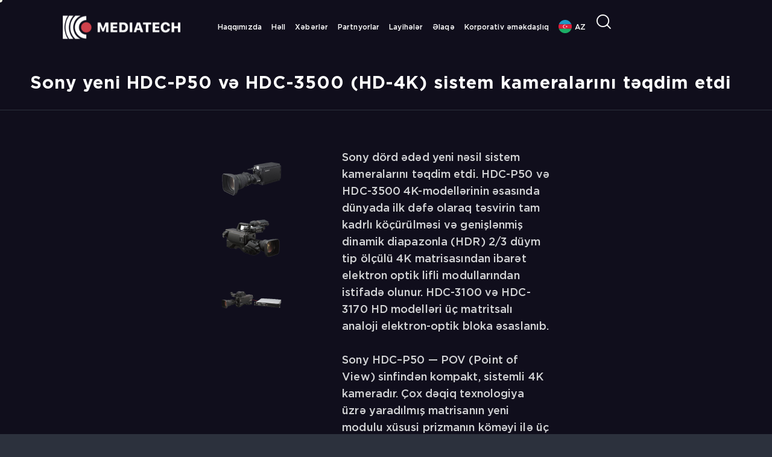

--- FILE ---
content_type: text/html; charset=UTF-8
request_url: https://mediatech.az/sony-%D0%BF%D1%80%D0%B5%D0%B4%D1%81%D1%82%D0%B0%D0%B2%D0%B8%D0%BB%D0%B0-%D0%BD%D0%BE%D0%B2%D1%8B%D0%B5-%D1%81%D0%B8%D1%81%D1%82%D0%B5%D0%BC%D0%BD%D1%8B%D0%B5-%D0%BA%D0%B0%D0%BC%D0%B5%D1%80%D1%8B-hdc-p/
body_size: 37362
content:
<!DOCTYPE html>
<html lang="az" class="no-js scheme_dark">

<head><meta charset="UTF-8"><script>if(navigator.userAgent.match(/MSIE|Internet Explorer/i)||navigator.userAgent.match(/Trident\/7\..*?rv:11/i)){var href=document.location.href;if(!href.match(/[?&]nowprocket/)){if(href.indexOf("?")==-1){if(href.indexOf("#")==-1){document.location.href=href+"?nowprocket=1"}else{document.location.href=href.replace("#","?nowprocket=1#")}}else{if(href.indexOf("#")==-1){document.location.href=href+"&nowprocket=1"}else{document.location.href=href.replace("#","&nowprocket=1#")}}}}</script><script>class RocketLazyLoadScripts{constructor(){this.triggerEvents=["keydown","mousedown","mousemove","touchmove","touchstart","touchend","wheel"],this.userEventHandler=this._triggerListener.bind(this),this.touchStartHandler=this._onTouchStart.bind(this),this.touchMoveHandler=this._onTouchMove.bind(this),this.touchEndHandler=this._onTouchEnd.bind(this),this.clickHandler=this._onClick.bind(this),this.interceptedClicks=[],window.addEventListener("pageshow",(e=>{this.persisted=e.persisted})),window.addEventListener("DOMContentLoaded",(()=>{this._preconnect3rdParties()})),this.delayedScripts={normal:[],async:[],defer:[]},this.allJQueries=[]}_addUserInteractionListener(e){document.hidden?e._triggerListener():(this.triggerEvents.forEach((t=>window.addEventListener(t,e.userEventHandler,{passive:!0}))),window.addEventListener("touchstart",e.touchStartHandler,{passive:!0}),window.addEventListener("mousedown",e.touchStartHandler),document.addEventListener("visibilitychange",e.userEventHandler))}_removeUserInteractionListener(){this.triggerEvents.forEach((e=>window.removeEventListener(e,this.userEventHandler,{passive:!0}))),document.removeEventListener("visibilitychange",this.userEventHandler)}_onTouchStart(e){"HTML"!==e.target.tagName&&(window.addEventListener("touchend",this.touchEndHandler),window.addEventListener("mouseup",this.touchEndHandler),window.addEventListener("touchmove",this.touchMoveHandler,{passive:!0}),window.addEventListener("mousemove",this.touchMoveHandler),e.target.addEventListener("click",this.clickHandler),this._renameDOMAttribute(e.target,"onclick","rocket-onclick"))}_onTouchMove(e){window.removeEventListener("touchend",this.touchEndHandler),window.removeEventListener("mouseup",this.touchEndHandler),window.removeEventListener("touchmove",this.touchMoveHandler,{passive:!0}),window.removeEventListener("mousemove",this.touchMoveHandler),e.target.removeEventListener("click",this.clickHandler),this._renameDOMAttribute(e.target,"rocket-onclick","onclick")}_onTouchEnd(e){window.removeEventListener("touchend",this.touchEndHandler),window.removeEventListener("mouseup",this.touchEndHandler),window.removeEventListener("touchmove",this.touchMoveHandler,{passive:!0}),window.removeEventListener("mousemove",this.touchMoveHandler)}_onClick(e){e.target.removeEventListener("click",this.clickHandler),this._renameDOMAttribute(e.target,"rocket-onclick","onclick"),this.interceptedClicks.push(e),e.preventDefault(),e.stopPropagation(),e.stopImmediatePropagation()}_replayClicks(){window.removeEventListener("touchstart",this.touchStartHandler,{passive:!0}),window.removeEventListener("mousedown",this.touchStartHandler),this.interceptedClicks.forEach((e=>{e.target.dispatchEvent(new MouseEvent("click",{view:e.view,bubbles:!0,cancelable:!0}))}))}_renameDOMAttribute(e,t,n){e.hasAttribute&&e.hasAttribute(t)&&(event.target.setAttribute(n,event.target.getAttribute(t)),event.target.removeAttribute(t))}_triggerListener(){this._removeUserInteractionListener(this),"loading"===document.readyState?document.addEventListener("DOMContentLoaded",this._loadEverythingNow.bind(this)):this._loadEverythingNow()}_preconnect3rdParties(){let e=[];document.querySelectorAll("script[type=rocketlazyloadscript]").forEach((t=>{if(t.hasAttribute("src")){const n=new URL(t.src).origin;n!==location.origin&&e.push({src:n,crossOrigin:t.crossOrigin||"module"===t.getAttribute("data-rocket-type")})}})),e=[...new Map(e.map((e=>[JSON.stringify(e),e]))).values()],this._batchInjectResourceHints(e,"preconnect")}async _loadEverythingNow(){this.lastBreath=Date.now(),this._delayEventListeners(),this._delayJQueryReady(this),this._handleDocumentWrite(),this._registerAllDelayedScripts(),this._preloadAllScripts(),await this._loadScriptsFromList(this.delayedScripts.normal),await this._loadScriptsFromList(this.delayedScripts.defer),await this._loadScriptsFromList(this.delayedScripts.async);try{await this._triggerDOMContentLoaded(),await this._triggerWindowLoad()}catch(e){}window.dispatchEvent(new Event("rocket-allScriptsLoaded")),this._replayClicks()}_registerAllDelayedScripts(){document.querySelectorAll("script[type=rocketlazyloadscript]").forEach((e=>{e.hasAttribute("src")?e.hasAttribute("async")&&!1!==e.async?this.delayedScripts.async.push(e):e.hasAttribute("defer")&&!1!==e.defer||"module"===e.getAttribute("data-rocket-type")?this.delayedScripts.defer.push(e):this.delayedScripts.normal.push(e):this.delayedScripts.normal.push(e)}))}async _transformScript(e){return await this._littleBreath(),new Promise((t=>{const n=document.createElement("script");[...e.attributes].forEach((e=>{let t=e.nodeName;"type"!==t&&("data-rocket-type"===t&&(t="type"),n.setAttribute(t,e.nodeValue))})),e.hasAttribute("src")?(n.addEventListener("load",t),n.addEventListener("error",t)):(n.text=e.text,t());try{e.parentNode.replaceChild(n,e)}catch(e){t()}}))}async _loadScriptsFromList(e){const t=e.shift();return t?(await this._transformScript(t),this._loadScriptsFromList(e)):Promise.resolve()}_preloadAllScripts(){this._batchInjectResourceHints([...this.delayedScripts.normal,...this.delayedScripts.defer,...this.delayedScripts.async],"preload")}_batchInjectResourceHints(e,t){var n=document.createDocumentFragment();e.forEach((e=>{if(e.src){const i=document.createElement("link");i.href=e.src,i.rel=t,"preconnect"!==t&&(i.as="script"),e.getAttribute&&"module"===e.getAttribute("data-rocket-type")&&(i.crossOrigin=!0),e.crossOrigin&&(i.crossOrigin=e.crossOrigin),n.appendChild(i)}})),document.head.appendChild(n)}_delayEventListeners(){let e={};function t(t,n){!function(t){function n(n){return e[t].eventsToRewrite.indexOf(n)>=0?"rocket-"+n:n}e[t]||(e[t]={originalFunctions:{add:t.addEventListener,remove:t.removeEventListener},eventsToRewrite:[]},t.addEventListener=function(){arguments[0]=n(arguments[0]),e[t].originalFunctions.add.apply(t,arguments)},t.removeEventListener=function(){arguments[0]=n(arguments[0]),e[t].originalFunctions.remove.apply(t,arguments)})}(t),e[t].eventsToRewrite.push(n)}function n(e,t){let n=e[t];Object.defineProperty(e,t,{get:()=>n||function(){},set(i){e["rocket"+t]=n=i}})}t(document,"DOMContentLoaded"),t(window,"DOMContentLoaded"),t(window,"load"),t(window,"pageshow"),t(document,"readystatechange"),n(document,"onreadystatechange"),n(window,"onload"),n(window,"onpageshow")}_delayJQueryReady(e){let t=window.jQuery;Object.defineProperty(window,"jQuery",{get:()=>t,set(n){if(n&&n.fn&&!e.allJQueries.includes(n)){n.fn.ready=n.fn.init.prototype.ready=function(t){e.domReadyFired?t.bind(document)(n):document.addEventListener("rocket-DOMContentLoaded",(()=>t.bind(document)(n)))};const t=n.fn.on;n.fn.on=n.fn.init.prototype.on=function(){if(this[0]===window){function e(e){return e.split(" ").map((e=>"load"===e||0===e.indexOf("load.")?"rocket-jquery-load":e)).join(" ")}"string"==typeof arguments[0]||arguments[0]instanceof String?arguments[0]=e(arguments[0]):"object"==typeof arguments[0]&&Object.keys(arguments[0]).forEach((t=>{delete Object.assign(arguments[0],{[e(t)]:arguments[0][t]})[t]}))}return t.apply(this,arguments),this},e.allJQueries.push(n)}t=n}})}async _triggerDOMContentLoaded(){this.domReadyFired=!0,await this._littleBreath(),document.dispatchEvent(new Event("rocket-DOMContentLoaded")),await this._littleBreath(),window.dispatchEvent(new Event("rocket-DOMContentLoaded")),await this._littleBreath(),document.dispatchEvent(new Event("rocket-readystatechange")),await this._littleBreath(),document.rocketonreadystatechange&&document.rocketonreadystatechange()}async _triggerWindowLoad(){await this._littleBreath(),window.dispatchEvent(new Event("rocket-load")),await this._littleBreath(),window.rocketonload&&window.rocketonload(),await this._littleBreath(),this.allJQueries.forEach((e=>e(window).trigger("rocket-jquery-load"))),await this._littleBreath();const e=new Event("rocket-pageshow");e.persisted=this.persisted,window.dispatchEvent(e),await this._littleBreath(),window.rocketonpageshow&&window.rocketonpageshow({persisted:this.persisted})}_handleDocumentWrite(){const e=new Map;document.write=document.writeln=function(t){const n=document.currentScript,i=document.createRange(),r=n.parentElement;let o=e.get(n);void 0===o&&(o=n.nextSibling,e.set(n,o));const s=document.createDocumentFragment();i.setStart(s,0),s.appendChild(i.createContextualFragment(t)),r.insertBefore(s,o)}}async _littleBreath(){Date.now()-this.lastBreath>45&&(await this._requestAnimFrame(),this.lastBreath=Date.now())}async _requestAnimFrame(){return document.hidden?new Promise((e=>setTimeout(e))):new Promise((e=>requestAnimationFrame(e)))}static run(){const e=new RocketLazyLoadScripts;e._addUserInteractionListener(e)}}RocketLazyLoadScripts.run();</script>
				
					<meta name="viewport" content="width=device-width, initial-scale=1">
		<meta name="format-detection" content="telephone=no">
		<link rel="profile" href="//gmpg.org/xfn/11">
		<meta name='robots' content='index, follow, max-image-preview:large, max-snippet:-1, max-video-preview:-1' />
	<style>img:is([sizes="auto" i], [sizes^="auto," i]) { contain-intrinsic-size: 3000px 1500px }</style>
	<link rel="alternate" hreflang="az" href="https://mediatech.az/sony-%d0%bf%d1%80%d0%b5%d0%b4%d1%81%d1%82%d0%b0%d0%b2%d0%b8%d0%bb%d0%b0-%d0%bd%d0%be%d0%b2%d1%8b%d0%b5-%d1%81%d0%b8%d1%81%d1%82%d0%b5%d0%bc%d0%bd%d1%8b%d0%b5-%d0%ba%d0%b0%d0%bc%d0%b5%d1%80%d1%8b-hdc-p/" />
<link rel="alternate" hreflang="en" href="https://mediatech.az/en/sony-%d0%bf%d1%80%d0%b5%d0%b4%d1%81%d1%82%d0%b0%d0%b2%d0%b8%d0%bb%d0%b0-%d0%bd%d0%be%d0%b2%d1%8b%d0%b5-%d1%81%d0%b8%d1%81%d1%82%d0%b5%d0%bc%d0%bd%d1%8b%d0%b5-%d0%ba%d0%b0%d0%bc%d0%b5%d1%80%d1%8b-hdc-p/" />
<link rel="alternate" hreflang="ru" href="https://mediatech.az/ru/sony-predstavila-novie-sistemnie-kameri-hdc-p50-i-3500-hd-4k/" />
<link rel="alternate" hreflang="x-default" href="https://mediatech.az/sony-%d0%bf%d1%80%d0%b5%d0%b4%d1%81%d1%82%d0%b0%d0%b2%d0%b8%d0%bb%d0%b0-%d0%bd%d0%be%d0%b2%d1%8b%d0%b5-%d1%81%d0%b8%d1%81%d1%82%d0%b5%d0%bc%d0%bd%d1%8b%d0%b5-%d0%ba%d0%b0%d0%bc%d0%b5%d1%80%d1%8b-hdc-p/" />

	<!-- This site is optimized with the Yoast SEO Premium plugin v19.6 (Yoast SEO v20.0) - https://yoast.com/wordpress/plugins/seo/ -->
	<title>Sony yeni HDC-P50 və HDC-3500 (HD-4K) sistem kameralarını təqdim etdi - MediaTech</title>
	<meta name="description" content="MediaTech şirkəti kino və video istehsalı, teleyayım və şou – biznes üçün müasir həllər sahəsində ixtisaslaşır." />
	<link rel="canonical" href="https://mediatech.az/sony-%d0%bf%d1%80%d0%b5%d0%b4%d1%81%d1%82%d0%b0%d0%b2%d0%b8%d0%bb%d0%b0-%d0%bd%d0%be%d0%b2%d1%8b%d0%b5-%d1%81%d0%b8%d1%81%d1%82%d0%b5%d0%bc%d0%bd%d1%8b%d0%b5-%d0%ba%d0%b0%d0%bc%d0%b5%d1%80%d1%8b-hdc-p/" />
	<meta property="og:locale" content="az_AZ" />
	<meta property="og:type" content="article" />
	<meta property="og:title" content="Sony yeni HDC-P50 və HDC-3500 (HD-4K) sistem kameralarını təqdim etdi" />
	<meta property="og:description" content="MediaTech şirkəti kino və video istehsalı, teleyayım və şou – biznes üçün müasir həllər sahəsində ixtisaslaşır." />
	<meta property="og:url" content="https://mediatech.az/sony-%d0%bf%d1%80%d0%b5%d0%b4%d1%81%d1%82%d0%b0%d0%b2%d0%b8%d0%bb%d0%b0-%d0%bd%d0%be%d0%b2%d1%8b%d0%b5-%d1%81%d0%b8%d1%81%d1%82%d0%b5%d0%bc%d0%bd%d1%8b%d0%b5-%d0%ba%d0%b0%d0%bc%d0%b5%d1%80%d1%8b-hdc-p/" />
	<meta property="og:site_name" content="MediaTech" />
	<meta property="article:publisher" content="https://www.facebook.com/technolofficial/" />
	<meta property="article:published_time" content="2023-02-15T06:38:23+00:00" />
	<meta property="article:modified_time" content="2023-02-20T10:43:35+00:00" />
	<meta property="og:image" content="https://mediatech.az/wp-content/uploads/2023/02/5-4.jpg" />
	<meta property="og:image:width" content="600" />
	<meta property="og:image:height" content="338" />
	<meta property="og:image:type" content="image/jpeg" />
	<meta name="author" content="amiroff" />
	<meta name="twitter:card" content="summary_large_image" />
	<meta name="twitter:label1" content="Written by" />
	<meta name="twitter:data1" content="amiroff" />
	<meta name="twitter:label2" content="Est. reading time" />
	<meta name="twitter:data2" content="2 minutes" />
	<script type="application/ld+json" class="yoast-schema-graph">{"@context":"https://schema.org","@graph":[{"@type":"Article","@id":"https://mediatech.az/sony-%d0%bf%d1%80%d0%b5%d0%b4%d1%81%d1%82%d0%b0%d0%b2%d0%b8%d0%bb%d0%b0-%d0%bd%d0%be%d0%b2%d1%8b%d0%b5-%d1%81%d0%b8%d1%81%d1%82%d0%b5%d0%bc%d0%bd%d1%8b%d0%b5-%d0%ba%d0%b0%d0%bc%d0%b5%d1%80%d1%8b-hdc-p/#article","isPartOf":{"@id":"https://mediatech.az/sony-%d0%bf%d1%80%d0%b5%d0%b4%d1%81%d1%82%d0%b0%d0%b2%d0%b8%d0%bb%d0%b0-%d0%bd%d0%be%d0%b2%d1%8b%d0%b5-%d1%81%d0%b8%d1%81%d1%82%d0%b5%d0%bc%d0%bd%d1%8b%d0%b5-%d0%ba%d0%b0%d0%bc%d0%b5%d1%80%d1%8b-hdc-p/"},"author":{"name":"amiroff","@id":"https://mediatech.az/#/schema/person/4d92b4b16a6ca623f16ef4b48562b3d2"},"headline":"Sony yeni HDC-P50 və HDC-3500 (HD-4K) sistem kameralarını təqdim etdi","datePublished":"2023-02-15T06:38:23+00:00","dateModified":"2023-02-20T10:43:35+00:00","mainEntityOfPage":{"@id":"https://mediatech.az/sony-%d0%bf%d1%80%d0%b5%d0%b4%d1%81%d1%82%d0%b0%d0%b2%d0%b8%d0%bb%d0%b0-%d0%bd%d0%be%d0%b2%d1%8b%d0%b5-%d1%81%d0%b8%d1%81%d1%82%d0%b5%d0%bc%d0%bd%d1%8b%d0%b5-%d0%ba%d0%b0%d0%bc%d0%b5%d1%80%d1%8b-hdc-p/"},"wordCount":462,"publisher":{"@id":"https://mediatech.az/#organization"},"image":{"@id":"https://mediatech.az/sony-%d0%bf%d1%80%d0%b5%d0%b4%d1%81%d1%82%d0%b0%d0%b2%d0%b8%d0%bb%d0%b0-%d0%bd%d0%be%d0%b2%d1%8b%d0%b5-%d1%81%d0%b8%d1%81%d1%82%d0%b5%d0%bc%d0%bd%d1%8b%d0%b5-%d0%ba%d0%b0%d0%bc%d0%b5%d1%80%d1%8b-hdc-p/#primaryimage"},"thumbnailUrl":"https://mediatech.az/wp-content/uploads/2023/02/5-4.jpg","articleSection":["Video"],"inLanguage":"az"},{"@type":"WebPage","@id":"https://mediatech.az/sony-%d0%bf%d1%80%d0%b5%d0%b4%d1%81%d1%82%d0%b0%d0%b2%d0%b8%d0%bb%d0%b0-%d0%bd%d0%be%d0%b2%d1%8b%d0%b5-%d1%81%d0%b8%d1%81%d1%82%d0%b5%d0%bc%d0%bd%d1%8b%d0%b5-%d0%ba%d0%b0%d0%bc%d0%b5%d1%80%d1%8b-hdc-p/","url":"https://mediatech.az/sony-%d0%bf%d1%80%d0%b5%d0%b4%d1%81%d1%82%d0%b0%d0%b2%d0%b8%d0%bb%d0%b0-%d0%bd%d0%be%d0%b2%d1%8b%d0%b5-%d1%81%d0%b8%d1%81%d1%82%d0%b5%d0%bc%d0%bd%d1%8b%d0%b5-%d0%ba%d0%b0%d0%bc%d0%b5%d1%80%d1%8b-hdc-p/","name":"Sony yeni HDC-P50 və HDC-3500 (HD-4K) sistem kameralarını təqdim etdi - MediaTech","isPartOf":{"@id":"https://mediatech.az/#website"},"primaryImageOfPage":{"@id":"https://mediatech.az/sony-%d0%bf%d1%80%d0%b5%d0%b4%d1%81%d1%82%d0%b0%d0%b2%d0%b8%d0%bb%d0%b0-%d0%bd%d0%be%d0%b2%d1%8b%d0%b5-%d1%81%d0%b8%d1%81%d1%82%d0%b5%d0%bc%d0%bd%d1%8b%d0%b5-%d0%ba%d0%b0%d0%bc%d0%b5%d1%80%d1%8b-hdc-p/#primaryimage"},"image":{"@id":"https://mediatech.az/sony-%d0%bf%d1%80%d0%b5%d0%b4%d1%81%d1%82%d0%b0%d0%b2%d0%b8%d0%bb%d0%b0-%d0%bd%d0%be%d0%b2%d1%8b%d0%b5-%d1%81%d0%b8%d1%81%d1%82%d0%b5%d0%bc%d0%bd%d1%8b%d0%b5-%d0%ba%d0%b0%d0%bc%d0%b5%d1%80%d1%8b-hdc-p/#primaryimage"},"thumbnailUrl":"https://mediatech.az/wp-content/uploads/2023/02/5-4.jpg","datePublished":"2023-02-15T06:38:23+00:00","dateModified":"2023-02-20T10:43:35+00:00","description":"MediaTech şirkəti kino və video istehsalı, teleyayım və şou – biznes üçün müasir həllər sahəsində ixtisaslaşır.","breadcrumb":{"@id":"https://mediatech.az/sony-%d0%bf%d1%80%d0%b5%d0%b4%d1%81%d1%82%d0%b0%d0%b2%d0%b8%d0%bb%d0%b0-%d0%bd%d0%be%d0%b2%d1%8b%d0%b5-%d1%81%d0%b8%d1%81%d1%82%d0%b5%d0%bc%d0%bd%d1%8b%d0%b5-%d0%ba%d0%b0%d0%bc%d0%b5%d1%80%d1%8b-hdc-p/#breadcrumb"},"inLanguage":"az","potentialAction":[{"@type":"ReadAction","target":["https://mediatech.az/sony-%d0%bf%d1%80%d0%b5%d0%b4%d1%81%d1%82%d0%b0%d0%b2%d0%b8%d0%bb%d0%b0-%d0%bd%d0%be%d0%b2%d1%8b%d0%b5-%d1%81%d0%b8%d1%81%d1%82%d0%b5%d0%bc%d0%bd%d1%8b%d0%b5-%d0%ba%d0%b0%d0%bc%d0%b5%d1%80%d1%8b-hdc-p/"]}]},{"@type":"ImageObject","inLanguage":"az","@id":"https://mediatech.az/sony-%d0%bf%d1%80%d0%b5%d0%b4%d1%81%d1%82%d0%b0%d0%b2%d0%b8%d0%bb%d0%b0-%d0%bd%d0%be%d0%b2%d1%8b%d0%b5-%d1%81%d0%b8%d1%81%d1%82%d0%b5%d0%bc%d0%bd%d1%8b%d0%b5-%d0%ba%d0%b0%d0%bc%d0%b5%d1%80%d1%8b-hdc-p/#primaryimage","url":"https://mediatech.az/wp-content/uploads/2023/02/5-4.jpg","contentUrl":"https://mediatech.az/wp-content/uploads/2023/02/5-4.jpg","width":600,"height":338},{"@type":"BreadcrumbList","@id":"https://mediatech.az/sony-%d0%bf%d1%80%d0%b5%d0%b4%d1%81%d1%82%d0%b0%d0%b2%d0%b8%d0%bb%d0%b0-%d0%bd%d0%be%d0%b2%d1%8b%d0%b5-%d1%81%d0%b8%d1%81%d1%82%d0%b5%d0%bc%d0%bd%d1%8b%d0%b5-%d0%ba%d0%b0%d0%bc%d0%b5%d1%80%d1%8b-hdc-p/#breadcrumb","itemListElement":[{"@type":"ListItem","position":1,"name":"Главная страница","item":"https://mediatech.az/"},{"@type":"ListItem","position":2,"name":"Sony yeni HDC-P50 və HDC-3500 (HD-4K) sistem kameralarını təqdim etdi"}]},{"@type":"WebSite","@id":"https://mediatech.az/#website","url":"https://mediatech.az/","name":"MediaTech","description":"Film-video istehsalı, yayım və şou-biznes üçün həllər","publisher":{"@id":"https://mediatech.az/#organization"},"potentialAction":[{"@type":"SearchAction","target":{"@type":"EntryPoint","urlTemplate":"https://mediatech.az/?s={search_term_string}"},"query-input":"required name=search_term_string"}],"inLanguage":"az"},{"@type":"Organization","@id":"https://mediatech.az/#organization","name":"MediaTech","url":"https://mediatech.az/","logo":{"@type":"ImageObject","inLanguage":"az","@id":"https://mediatech.az/#/schema/logo/image/","url":"https://mediatech.az/wp-content/uploads/2023/03/logo-mediatech-square.webp","contentUrl":"https://mediatech.az/wp-content/uploads/2023/03/logo-mediatech-square.webp","width":696,"height":696,"caption":"MediaTech"},"image":{"@id":"https://mediatech.az/#/schema/logo/image/"},"sameAs":["https://www.facebook.com/technolofficial/"]},{"@type":"Person","@id":"https://mediatech.az/#/schema/person/4d92b4b16a6ca623f16ef4b48562b3d2","name":"amiroff","sameAs":["http://technol.amiroff.net"]}]}</script>
	<!-- / Yoast SEO Premium plugin. -->


<link rel='dns-prefetch' href='//maps.googleapis.com' />
<link rel='dns-prefetch' href='//unpkg.com' />
<link rel='dns-prefetch' href='//cdn.maptiler.com' />
<link rel='dns-prefetch' href='//fonts.googleapis.com' />
			<meta property="og:type" content="article" />
			<meta property="og:url" content="https://mediatech.az/sony-%d0%bf%d1%80%d0%b5%d0%b4%d1%81%d1%82%d0%b0%d0%b2%d0%b8%d0%bb%d0%b0-%d0%bd%d0%be%d0%b2%d1%8b%d0%b5-%d1%81%d0%b8%d1%81%d1%82%d0%b5%d0%bc%d0%bd%d1%8b%d0%b5-%d0%ba%d0%b0%d0%bc%d0%b5%d1%80%d1%8b-hdc-p/" />
			<meta property="og:title" content="Sony yeni  HDC-P50 və  HDC-3500 (HD-4K) sistem kameralarını təqdim etdi" />
			<meta property="og:description" content="															
																														
																														
		Sony dörd ədəd yeni nəsil &nbsp;sistem kameralarını təqdim etdi. HDC-P50 və &nbsp;HDC-3500 4K-modellərinin əsasında dünyada ilk dəfə olaraq &nbsp;təsvirin tam kadrlı köçürülməsi və genişlənmiş dinamik diapazonla (HDR) 2/3 düym tip ölçülü 4K matrisasından ibarət elektron optik lifli modullarından istifadə olunur. HDC-3100 və &nbsp;HDC-3170 HD modelləri üç matritsalı analoji elektron-optik bloka əsaslanıb.
Sony HDC–P50 — POV" />  
							<meta property="og:image" content="https://mediatech.az/wp-content/uploads/2023/02/5-4.jpg"/>
				<link data-minify="1" property="stylesheet" rel='stylesheet' id='trx_addons-icons-css' href='https://mediatech.az/wp-content/cache/min/1/wp-content/plugins/trx_addons/css/font-icons/css/trx_addons_icons.css?ver=1762945409' type='text/css' media='all' />
<link property="stylesheet" rel='stylesheet' id='qwery-font-google_fonts-css' href='https://fonts.googleapis.com/css2?family=Gotham:ital,wght@0,400;0,700;1,400;1,700&#038;subset=latin,latin-ext&#038;display=swap' type='text/css' media='all' />
<link data-minify="1" property="stylesheet" rel='stylesheet' id='qwery-fontello-css' href='https://mediatech.az/wp-content/cache/min/1/wp-content/themes/mediatech/skins/default/css/font-icons/css/fontello.css?ver=1762945409' type='text/css' media='all' />
<link property="stylesheet" rel='stylesheet' id='wp-block-library-css' href='https://mediatech.az/wp-includes/css/dist/block-library/style.min.css?ver=6acb73a75dbadefe3fdf192f2416b24f' type='text/css' media='all' />
<link data-minify="1" property="stylesheet" rel='stylesheet' id='wc-blocks-vendors-style-css' href='https://mediatech.az/wp-content/cache/min/1/wp-content/plugins/woocommerce/packages/woocommerce-blocks/build/wc-blocks-vendors-style.css?ver=1762945409' type='text/css' media='all' />
<link data-minify="1" property="stylesheet" rel='stylesheet' id='wc-blocks-style-css' href='https://mediatech.az/wp-content/cache/min/1/wp-content/plugins/woocommerce/packages/woocommerce-blocks/build/wc-blocks-style.css?ver=1762945409' type='text/css' media='all' />
<style id='classic-theme-styles-inline-css' type='text/css'>
/*! This file is auto-generated */
.wp-block-button__link{color:#fff;background-color:#32373c;border-radius:9999px;box-shadow:none;text-decoration:none;padding:calc(.667em + 2px) calc(1.333em + 2px);font-size:1.125em}.wp-block-file__button{background:#32373c;color:#fff;text-decoration:none}
</style>
<style id='global-styles-inline-css' type='text/css'>
:root{--wp--preset--aspect-ratio--square: 1;--wp--preset--aspect-ratio--4-3: 4/3;--wp--preset--aspect-ratio--3-4: 3/4;--wp--preset--aspect-ratio--3-2: 3/2;--wp--preset--aspect-ratio--2-3: 2/3;--wp--preset--aspect-ratio--16-9: 16/9;--wp--preset--aspect-ratio--9-16: 9/16;--wp--preset--color--black: #000000;--wp--preset--color--cyan-bluish-gray: #abb8c3;--wp--preset--color--white: #ffffff;--wp--preset--color--pale-pink: #f78da7;--wp--preset--color--vivid-red: #cf2e2e;--wp--preset--color--luminous-vivid-orange: #ff6900;--wp--preset--color--luminous-vivid-amber: #fcb900;--wp--preset--color--light-green-cyan: #7bdcb5;--wp--preset--color--vivid-green-cyan: #00d084;--wp--preset--color--pale-cyan-blue: #8ed1fc;--wp--preset--color--vivid-cyan-blue: #0693e3;--wp--preset--color--vivid-purple: #9b51e0;--wp--preset--color--bg-color: #2C313D;--wp--preset--color--bd-color: #474B55;--wp--preset--color--text-dark: #F9F9F9;--wp--preset--color--text-light: #96999F;--wp--preset--color--text-link: #FF5B4A;--wp--preset--color--text-hover: #FD4431;--wp--preset--color--text-link-2: #2F39D3;--wp--preset--color--text-hover-2: #222BB7;--wp--preset--color--text-link-3: #C5A48E;--wp--preset--color--text-hover-3: #AB8E7A;--wp--preset--gradient--vivid-cyan-blue-to-vivid-purple: linear-gradient(135deg,rgba(6,147,227,1) 0%,rgb(155,81,224) 100%);--wp--preset--gradient--light-green-cyan-to-vivid-green-cyan: linear-gradient(135deg,rgb(122,220,180) 0%,rgb(0,208,130) 100%);--wp--preset--gradient--luminous-vivid-amber-to-luminous-vivid-orange: linear-gradient(135deg,rgba(252,185,0,1) 0%,rgba(255,105,0,1) 100%);--wp--preset--gradient--luminous-vivid-orange-to-vivid-red: linear-gradient(135deg,rgba(255,105,0,1) 0%,rgb(207,46,46) 100%);--wp--preset--gradient--very-light-gray-to-cyan-bluish-gray: linear-gradient(135deg,rgb(238,238,238) 0%,rgb(169,184,195) 100%);--wp--preset--gradient--cool-to-warm-spectrum: linear-gradient(135deg,rgb(74,234,220) 0%,rgb(151,120,209) 20%,rgb(207,42,186) 40%,rgb(238,44,130) 60%,rgb(251,105,98) 80%,rgb(254,248,76) 100%);--wp--preset--gradient--blush-light-purple: linear-gradient(135deg,rgb(255,206,236) 0%,rgb(152,150,240) 100%);--wp--preset--gradient--blush-bordeaux: linear-gradient(135deg,rgb(254,205,165) 0%,rgb(254,45,45) 50%,rgb(107,0,62) 100%);--wp--preset--gradient--luminous-dusk: linear-gradient(135deg,rgb(255,203,112) 0%,rgb(199,81,192) 50%,rgb(65,88,208) 100%);--wp--preset--gradient--pale-ocean: linear-gradient(135deg,rgb(255,245,203) 0%,rgb(182,227,212) 50%,rgb(51,167,181) 100%);--wp--preset--gradient--electric-grass: linear-gradient(135deg,rgb(202,248,128) 0%,rgb(113,206,126) 100%);--wp--preset--gradient--midnight: linear-gradient(135deg,rgb(2,3,129) 0%,rgb(40,116,252) 100%);--wp--preset--font-size--small: 13px;--wp--preset--font-size--medium: 20px;--wp--preset--font-size--large: 36px;--wp--preset--font-size--x-large: 42px;--wp--preset--spacing--20: 0.44rem;--wp--preset--spacing--30: 0.67rem;--wp--preset--spacing--40: 1rem;--wp--preset--spacing--50: 1.5rem;--wp--preset--spacing--60: 2.25rem;--wp--preset--spacing--70: 3.38rem;--wp--preset--spacing--80: 5.06rem;--wp--preset--shadow--natural: 6px 6px 9px rgba(0, 0, 0, 0.2);--wp--preset--shadow--deep: 12px 12px 50px rgba(0, 0, 0, 0.4);--wp--preset--shadow--sharp: 6px 6px 0px rgba(0, 0, 0, 0.2);--wp--preset--shadow--outlined: 6px 6px 0px -3px rgba(255, 255, 255, 1), 6px 6px rgba(0, 0, 0, 1);--wp--preset--shadow--crisp: 6px 6px 0px rgba(0, 0, 0, 1);}:where(.is-layout-flex){gap: 0.5em;}:where(.is-layout-grid){gap: 0.5em;}body .is-layout-flex{display: flex;}.is-layout-flex{flex-wrap: wrap;align-items: center;}.is-layout-flex > :is(*, div){margin: 0;}body .is-layout-grid{display: grid;}.is-layout-grid > :is(*, div){margin: 0;}:where(.wp-block-columns.is-layout-flex){gap: 2em;}:where(.wp-block-columns.is-layout-grid){gap: 2em;}:where(.wp-block-post-template.is-layout-flex){gap: 1.25em;}:where(.wp-block-post-template.is-layout-grid){gap: 1.25em;}.has-black-color{color: var(--wp--preset--color--black) !important;}.has-cyan-bluish-gray-color{color: var(--wp--preset--color--cyan-bluish-gray) !important;}.has-white-color{color: var(--wp--preset--color--white) !important;}.has-pale-pink-color{color: var(--wp--preset--color--pale-pink) !important;}.has-vivid-red-color{color: var(--wp--preset--color--vivid-red) !important;}.has-luminous-vivid-orange-color{color: var(--wp--preset--color--luminous-vivid-orange) !important;}.has-luminous-vivid-amber-color{color: var(--wp--preset--color--luminous-vivid-amber) !important;}.has-light-green-cyan-color{color: var(--wp--preset--color--light-green-cyan) !important;}.has-vivid-green-cyan-color{color: var(--wp--preset--color--vivid-green-cyan) !important;}.has-pale-cyan-blue-color{color: var(--wp--preset--color--pale-cyan-blue) !important;}.has-vivid-cyan-blue-color{color: var(--wp--preset--color--vivid-cyan-blue) !important;}.has-vivid-purple-color{color: var(--wp--preset--color--vivid-purple) !important;}.has-black-background-color{background-color: var(--wp--preset--color--black) !important;}.has-cyan-bluish-gray-background-color{background-color: var(--wp--preset--color--cyan-bluish-gray) !important;}.has-white-background-color{background-color: var(--wp--preset--color--white) !important;}.has-pale-pink-background-color{background-color: var(--wp--preset--color--pale-pink) !important;}.has-vivid-red-background-color{background-color: var(--wp--preset--color--vivid-red) !important;}.has-luminous-vivid-orange-background-color{background-color: var(--wp--preset--color--luminous-vivid-orange) !important;}.has-luminous-vivid-amber-background-color{background-color: var(--wp--preset--color--luminous-vivid-amber) !important;}.has-light-green-cyan-background-color{background-color: var(--wp--preset--color--light-green-cyan) !important;}.has-vivid-green-cyan-background-color{background-color: var(--wp--preset--color--vivid-green-cyan) !important;}.has-pale-cyan-blue-background-color{background-color: var(--wp--preset--color--pale-cyan-blue) !important;}.has-vivid-cyan-blue-background-color{background-color: var(--wp--preset--color--vivid-cyan-blue) !important;}.has-vivid-purple-background-color{background-color: var(--wp--preset--color--vivid-purple) !important;}.has-black-border-color{border-color: var(--wp--preset--color--black) !important;}.has-cyan-bluish-gray-border-color{border-color: var(--wp--preset--color--cyan-bluish-gray) !important;}.has-white-border-color{border-color: var(--wp--preset--color--white) !important;}.has-pale-pink-border-color{border-color: var(--wp--preset--color--pale-pink) !important;}.has-vivid-red-border-color{border-color: var(--wp--preset--color--vivid-red) !important;}.has-luminous-vivid-orange-border-color{border-color: var(--wp--preset--color--luminous-vivid-orange) !important;}.has-luminous-vivid-amber-border-color{border-color: var(--wp--preset--color--luminous-vivid-amber) !important;}.has-light-green-cyan-border-color{border-color: var(--wp--preset--color--light-green-cyan) !important;}.has-vivid-green-cyan-border-color{border-color: var(--wp--preset--color--vivid-green-cyan) !important;}.has-pale-cyan-blue-border-color{border-color: var(--wp--preset--color--pale-cyan-blue) !important;}.has-vivid-cyan-blue-border-color{border-color: var(--wp--preset--color--vivid-cyan-blue) !important;}.has-vivid-purple-border-color{border-color: var(--wp--preset--color--vivid-purple) !important;}.has-vivid-cyan-blue-to-vivid-purple-gradient-background{background: var(--wp--preset--gradient--vivid-cyan-blue-to-vivid-purple) !important;}.has-light-green-cyan-to-vivid-green-cyan-gradient-background{background: var(--wp--preset--gradient--light-green-cyan-to-vivid-green-cyan) !important;}.has-luminous-vivid-amber-to-luminous-vivid-orange-gradient-background{background: var(--wp--preset--gradient--luminous-vivid-amber-to-luminous-vivid-orange) !important;}.has-luminous-vivid-orange-to-vivid-red-gradient-background{background: var(--wp--preset--gradient--luminous-vivid-orange-to-vivid-red) !important;}.has-very-light-gray-to-cyan-bluish-gray-gradient-background{background: var(--wp--preset--gradient--very-light-gray-to-cyan-bluish-gray) !important;}.has-cool-to-warm-spectrum-gradient-background{background: var(--wp--preset--gradient--cool-to-warm-spectrum) !important;}.has-blush-light-purple-gradient-background{background: var(--wp--preset--gradient--blush-light-purple) !important;}.has-blush-bordeaux-gradient-background{background: var(--wp--preset--gradient--blush-bordeaux) !important;}.has-luminous-dusk-gradient-background{background: var(--wp--preset--gradient--luminous-dusk) !important;}.has-pale-ocean-gradient-background{background: var(--wp--preset--gradient--pale-ocean) !important;}.has-electric-grass-gradient-background{background: var(--wp--preset--gradient--electric-grass) !important;}.has-midnight-gradient-background{background: var(--wp--preset--gradient--midnight) !important;}.has-small-font-size{font-size: var(--wp--preset--font-size--small) !important;}.has-medium-font-size{font-size: var(--wp--preset--font-size--medium) !important;}.has-large-font-size{font-size: var(--wp--preset--font-size--large) !important;}.has-x-large-font-size{font-size: var(--wp--preset--font-size--x-large) !important;}
:where(.wp-block-post-template.is-layout-flex){gap: 1.25em;}:where(.wp-block-post-template.is-layout-grid){gap: 1.25em;}
:where(.wp-block-columns.is-layout-flex){gap: 2em;}:where(.wp-block-columns.is-layout-grid){gap: 2em;}
:root :where(.wp-block-pullquote){font-size: 1.5em;line-height: 1.6;}
</style>
<link data-minify="1" property="stylesheet" rel='stylesheet' id='advanced-popups-css' href='https://mediatech.az/wp-content/cache/min/1/wp-content/plugins/advanced-popups/public/css/advanced-popups-public.css?ver=1762945409' type='text/css' media='all' />
<link data-minify="1" property="stylesheet" rel='stylesheet' id='contact-form-7-css' href='https://mediatech.az/wp-content/cache/min/1/wp-content/plugins/contact-form-7/includes/css/styles.css?ver=1762945409' type='text/css' media='all' />
<link property="stylesheet" rel='stylesheet' id='powertip-css' href='https://mediatech.az/wp-content/plugins/devvn-image-hotspot/frontend/css/jquery.powertip.min.css?ver=1.2.0' type='text/css' media='all' />
<link data-minify="1" property="stylesheet" rel='stylesheet' id='maps-points-css' href='https://mediatech.az/wp-content/cache/min/1/wp-content/plugins/devvn-image-hotspot/frontend/css/maps_points.css?ver=1762945409' type='text/css' media='all' />
<link property="stylesheet" rel='stylesheet' id='magnific-popup-css' href='https://mediatech.az/wp-content/plugins/trx_addons/js/magnific/magnific-popup.min.css' type='text/css' media='all' />
<link data-minify="1" property="stylesheet" rel='stylesheet' id='woocommerce-layout-css' href='https://mediatech.az/wp-content/cache/min/1/wp-content/plugins/woocommerce/assets/css/woocommerce-layout.css?ver=1762945409' type='text/css' media='all' />
<link data-minify="1" property="stylesheet" rel='stylesheet' id='woocommerce-smallscreen-css' href='https://mediatech.az/wp-content/cache/min/1/wp-content/plugins/woocommerce/assets/css/woocommerce-smallscreen.css?ver=1762945409' type='text/css' media='only screen and (max-width: 768px)' />
<link data-minify="1" property="stylesheet" rel='stylesheet' id='woocommerce-general-css' href='https://mediatech.az/wp-content/cache/min/1/wp-content/plugins/woocommerce/assets/css/woocommerce.css?ver=1762945409' type='text/css' media='all' />
<style id='woocommerce-inline-inline-css' type='text/css'>
.woocommerce form .form-row .required { visibility: visible; }
</style>
<link property="stylesheet" rel='stylesheet' id='wpml-legacy-horizontal-list-0-css' href='//mediatech.az/wp-content/plugins/sitepress-multilingual-cms/templates/language-switchers/legacy-list-horizontal/style.min.css?ver=1' type='text/css' media='all' />
<link property="stylesheet" rel='stylesheet' id='wpml-menu-item-0-css' href='//mediatech.az/wp-content/plugins/sitepress-multilingual-cms/templates/language-switchers/menu-item/style.min.css?ver=1' type='text/css' media='all' />
<link data-minify="1" property="stylesheet" rel='stylesheet' id='cms-navigation-style-base-css' href='https://mediatech.az/wp-content/cache/min/1/wp-content/plugins/wpml-cms-nav/res/css/cms-navigation-base.css?ver=1762945409' type='text/css' media='screen' />
<link data-minify="1" property="stylesheet" rel='stylesheet' id='cms-navigation-style-css' href='https://mediatech.az/wp-content/cache/min/1/wp-content/plugins/wpml-cms-nav/res/css/cms-navigation.css?ver=1762945409' type='text/css' media='screen' />
<link data-minify="1" property="stylesheet" rel='stylesheet' id='slick-css' href='https://mediatech.az/wp-content/cache/min/1/wp-content/plugins/woo-smart-quick-view/assets/libs/slick/slick.css?ver=1762945409' type='text/css' media='all' />
<link property="stylesheet" rel='stylesheet' id='perfect-scrollbar-css' href='https://mediatech.az/wp-content/plugins/woo-smart-quick-view/assets/libs/perfect-scrollbar/css/perfect-scrollbar.min.css?ver=6acb73a75dbadefe3fdf192f2416b24f' type='text/css' media='all' />
<link data-minify="1" property="stylesheet" rel='stylesheet' id='perfect-scrollbar-wpc-css' href='https://mediatech.az/wp-content/cache/min/1/wp-content/plugins/woo-smart-quick-view/assets/libs/perfect-scrollbar/css/custom-theme.css?ver=1762945409' type='text/css' media='all' />
<link data-minify="1" property="stylesheet" rel='stylesheet' id='woosq-feather-css' href='https://mediatech.az/wp-content/cache/min/1/wp-content/plugins/woo-smart-quick-view/assets/libs/feather/feather.css?ver=1762945409' type='text/css' media='all' />
<link data-minify="1" property="stylesheet" rel='stylesheet' id='woosq-frontend-css' href='https://mediatech.az/wp-content/cache/min/1/wp-content/plugins/woo-smart-quick-view/assets/css/frontend.css?ver=1762945409' type='text/css' media='all' />
<link property="stylesheet" rel='preload' as='font' type='font/woff2' crossorigin='anonymous' id='tinvwl-webfont-font-css' href='https://mediatech.az/wp-content/plugins/ti-woocommerce-wishlist/assets/fonts/tinvwl-webfont.woff2?ver=xu2uyi'  media='all' />
<link data-minify="1" property="stylesheet" rel='stylesheet' id='tinvwl-webfont-css' href='https://mediatech.az/wp-content/cache/min/1/wp-content/plugins/ti-woocommerce-wishlist/assets/css/webfont.min.css?ver=1762945409' type='text/css' media='all' />
<link property="stylesheet" rel='stylesheet' id='tinvwl-css' href='https://mediatech.az/wp-content/plugins/ti-woocommerce-wishlist/assets/css/public.min.css?ver=2.2.1' type='text/css' media='all' />
<link property="stylesheet" rel='stylesheet' id='elementor-lazyload-css' href='https://mediatech.az/wp-content/plugins/elementor/assets/css/modules/lazyload/frontend.min.css?ver=3.10.1' type='text/css' media='all' />
<link property="stylesheet" rel='stylesheet' id='elementor-frontend-css' href='https://mediatech.az/wp-content/uploads/elementor/css/custom-frontend-lite.min.css?ver=1715169665' type='text/css' media='all' />
<style id='elementor-frontend-inline-css' type='text/css'>
.elementor-kit-15{--e-global-color-primary:#C82327;--e-global-color-secondary:#E6E7E8;--e-global-color-text:#252525;--e-global-color-accent:#FFFFFF;--e-global-color-61c01e98:#000000;--e-global-color-69bf31ed:#F1F1F1;--e-global-color-7a1ccbe5:#747474;--e-global-color-b1aaaac:#981C1F;--e-global-typography-primary-font-family:"Gotham";--e-global-typography-primary-font-size:16px;--e-global-typography-primary-font-weight:400;--e-global-typography-primary-line-height:1.6em;--e-global-typography-secondary-font-family:"Gotham";--e-global-typography-secondary-font-weight:700;--e-global-typography-secondary-line-height:1.6em;--e-global-typography-text-font-family:"Gotham";--e-global-typography-text-font-size:16px;--e-global-typography-text-font-weight:400;--e-global-typography-text-line-height:1.6em;--e-global-typography-accent-font-family:"Gotham";--e-global-typography-accent-font-weight:700;--e-global-typography-accent-font-style:italic;--e-global-typography-accent-line-height:1.6em;color:var( --e-global-color-accent );font-family:var( --e-global-typography-primary-font-family ), Sans-serif;font-size:var( --e-global-typography-primary-font-size );font-weight:var( --e-global-typography-primary-font-weight );line-height:var( --e-global-typography-primary-line-height );background-color:transparent;background-image:linear-gradient(180deg, #100E1C 100%, #000000 100%);}.elementor-kit-15 a{color:var( --e-global-color-accent );font-family:var( --e-global-typography-primary-font-family ), Sans-serif;font-size:var( --e-global-typography-primary-font-size );font-weight:var( --e-global-typography-primary-font-weight );line-height:var( --e-global-typography-primary-line-height );}.elementor-kit-15 h1{color:var( --e-global-color-accent );font-family:"Gotham", Sans-serif;font-weight:700;line-height:1.1em;letter-spacing:1px;}.elementor-kit-15 h2{color:var( --e-global-color-accent );font-family:"Gotham", Sans-serif;font-weight:700;line-height:1.1em;}.elementor-kit-15 h3{color:var( --e-global-color-accent );font-family:"Gotham", Sans-serif;font-weight:700;}.elementor-kit-15 h4{color:var( --e-global-color-accent );font-family:"Gotham", Sans-serif;font-weight:700;}.elementor-kit-15 h5{color:var( --e-global-color-accent );font-family:"Gotham", Sans-serif;font-weight:700;line-height:1.1em;}.elementor-kit-15 h6{color:var( --e-global-color-accent );font-family:"Gotham", Sans-serif;font-weight:700;line-height:1.1em;}.elementor-kit-15 button,.elementor-kit-15 input[type="button"],.elementor-kit-15 input[type="submit"],.elementor-kit-15 .elementor-button{border-radius:10px 10px 10px 10px;}.elementor-section.elementor-section-boxed > .elementor-container{max-width:1320px;}.e-con{--container-max-width:1320px;--container-default-padding-top:0px;--container-default-padding-right:0px;--container-default-padding-bottom:0px;--container-default-padding-left:0px;}{}.sc_layouts_title_caption{display:var(--page-title-display);}.elementor-kit-15 e-page-transition{background-color:#FFBC7D;}@media(max-width:1366px){.elementor-kit-15{font-size:var( --e-global-typography-primary-font-size );line-height:var( --e-global-typography-primary-line-height );}.elementor-kit-15 a{font-size:var( --e-global-typography-primary-font-size );line-height:var( --e-global-typography-primary-line-height );}.e-con{--container-default-padding-top:0px;--container-default-padding-right:50px;--container-default-padding-bottom:0px;--container-default-padding-left:50px;}}@media(max-width:1024px){.elementor-kit-15{font-size:var( --e-global-typography-primary-font-size );line-height:var( --e-global-typography-primary-line-height );}.elementor-kit-15 a{font-size:var( --e-global-typography-primary-font-size );line-height:var( --e-global-typography-primary-line-height );}.elementor-section.elementor-section-boxed > .elementor-container{max-width:1024px;}.e-con{--container-max-width:1024px;}}@media(max-width:767px){.elementor-kit-15{font-size:var( --e-global-typography-primary-font-size );line-height:var( --e-global-typography-primary-line-height );}.elementor-kit-15 a{font-size:var( --e-global-typography-primary-font-size );line-height:var( --e-global-typography-primary-line-height );}.elementor-section.elementor-section-boxed > .elementor-container{max-width:767px;}.e-con{--container-max-width:767px;}}@media(min-width:2400px){.elementor-kit-15{font-size:var( --e-global-typography-primary-font-size );line-height:var( --e-global-typography-primary-line-height );}.elementor-kit-15 a{font-size:var( --e-global-typography-primary-font-size );line-height:var( --e-global-typography-primary-line-height );}}/* Start Custom Fonts CSS */@font-face {
	font-family: 'Gotham';
	font-style: normal;
	font-weight: 400;
	font-display: auto;
	src: url('https://mediatech.az/wp-content/uploads/2023/01/Gotham-Medium.woff2') format('woff2'),
		url('https://mediatech.az/wp-content/uploads/2023/01/Gotham-Thin.woff') format('woff');
}
@font-face {
	font-family: 'Gotham';
	font-style: normal;
	font-weight: 500;
	font-display: auto;
	src: url('https://mediatech.az/wp-content/uploads/2023/01/Gotham-Medium-1.woff2') format('woff2'),
		url('https://mediatech.az/wp-content/uploads/2023/01/Gotham-Medium-1.woff') format('woff');
}
@font-face {
	font-family: 'Gotham';
	font-style: normal;
	font-weight: 700;
	font-display: auto;
	src: url('https://mediatech.az/wp-content/uploads/2023/01/Gotham-Bold.woff2') format('woff2'),
		url('https://mediatech.az/wp-content/uploads/2023/01/Gotham-Bold.woff') format('woff');
}
@font-face {
	font-family: 'Gotham';
	font-style: normal;
	font-weight: 300;
	font-display: auto;
	src: url('https://mediatech.az/wp-content/uploads/2023/01/Gotham-Thin.woff2') format('woff2'),
		url('https://mediatech.az/wp-content/uploads/2023/01/Gotham-Thin-1.woff') format('woff');
}
/* End Custom Fonts CSS */
.elementor-24596 .elementor-element.elementor-element-6da0f00{--flex-direction:row;--container-widget-width:initial;--container-widget-height:100%;--container-widget-flex-grow:1;--container-widget-align-self:stretch;--background-transition:0.3s;}.elementor-24596 .elementor-element.elementor-element-41a133d{--background-transition:0.3s;}.elementor-24596 .elementor-element.elementor-element-2cca3c0{--background-transition:0.3s;}.elementor-24596 .elementor-element.elementor-element-7e5ac27{font-size:18px;line-height:30px;}@media(min-width:768px){.elementor-24596 .elementor-element.elementor-element-41a133d{--width:40%;}}
.elementor-21676 .elementor-element.elementor-element-ef90870{--flex-direction:row;--container-widget-width:calc( ( 1 - var( --container-widget-flex-grow ) ) * 100% );--container-widget-height:100%;--container-widget-flex-grow:1;--container-widget-align-self:stretch;--align-items:stretch;--gap:10px;--background-transition:0.3s;--border-radius:0px 0px 0px 0px;--padding-top:0px;--padding-right:0px;--padding-bottom:80px;--padding-left:0px;}.elementor-21676 .elementor-element.elementor-element-ef90870:not(.elementor-motion-effects-element-type-background), .elementor-21676 .elementor-element.elementor-element-ef90870 > .elementor-motion-effects-container > .elementor-motion-effects-layer{background-image:var(--e-bg-lazyload-loaded);--e-bg-lazyload:url("https://mediatech.az/wp-content/uploads/2023/01/Ellipse.svg");background-position:bottom center;background-repeat:no-repeat;background-size:100% auto;}.elementor-21676 .elementor-element.elementor-element-ef90870, .elementor-21676 .elementor-element.elementor-element-ef90870::before{--border-transition:0.3s;}.elementor-21676 .elementor-element.elementor-element-8e11638{--background-transition:0.3s;}.elementor-21676 .elementor-element.elementor-element-6a8cc61 .sc_item_title_text{-webkit-text-stroke-width:0px;}.elementor-21676 .elementor-element.elementor-element-6a8cc61 .sc_item_title_text2{-webkit-text-stroke-width:0px;}.elementor-21676 .elementor-element.elementor-element-3de3432{--flex-direction:row;--container-widget-width:calc( ( 1 - var( --container-widget-flex-grow ) ) * 100% );--container-widget-height:100%;--container-widget-flex-grow:1;--container-widget-align-self:stretch;--align-items:stretch;--gap:10px;--background-transition:0.3s;--border-radius:0px 0px 0px 0px;--padding-top:40px;--padding-right:0px;--padding-bottom:80px;--padding-left:0px;}.elementor-21676 .elementor-element.elementor-element-3de3432, .elementor-21676 .elementor-element.elementor-element-3de3432::before{--border-transition:0.3s;}.elementor-21676 .elementor-element.elementor-element-6329a41{--background-transition:0.3s;}.elementor-21676 .elementor-element.elementor-element-7eaaa98 img{filter:brightness( 197% ) contrast( 39% ) saturate( 200% ) blur( 0px ) hue-rotate( 360deg );}.elementor-21676 .elementor-element.elementor-element-58c17c7{text-align:center;color:#100E1C;width:var( --container-widget-width, 70% );max-width:70%;--container-widget-width:70%;--container-widget-flex-grow:0;}.elementor-21676 .elementor-element.elementor-element-58c17c7.elementor-element{--align-self:center;}.elementor-21676 .elementor-element.elementor-element-8d2ce20{--grid-template-columns:repeat(0, auto);--grid-column-gap:5px;--grid-row-gap:0px;}.elementor-21676 .elementor-element.elementor-element-8d2ce20 .elementor-widget-container{text-align:center;}.elementor-21676 .elementor-element.elementor-element-2880c422:not(.elementor-motion-effects-element-type-background), .elementor-21676 .elementor-element.elementor-element-2880c422 > .elementor-motion-effects-container > .elementor-motion-effects-layer{background-color:#171A21;}.elementor-21676 .elementor-element.elementor-element-2880c422{transition:background 0.3s, border 0.3s, border-radius 0.3s, box-shadow 0.3s;}.elementor-21676 .elementor-element.elementor-element-2880c422 > .elementor-background-overlay{transition:background 0.3s, border-radius 0.3s, opacity 0.3s;}.elementor-21676 .elementor-element.elementor-element-9f7ad1f{--spacer-size:10px;}.elementor-21676 .elementor-element.elementor-element-96020ea{font-size:16px;}.elementor-21676 .elementor-element.elementor-element-35945e90{--spacer-size:10px;}@media(max-width:1024px){.elementor-21676 .elementor-element.elementor-element-96020ea{font-size:15px;}}@media(min-width:1367px){.elementor-21676 .elementor-element.elementor-element-ef90870:not(.elementor-motion-effects-element-type-background), .elementor-21676 .elementor-element.elementor-element-ef90870 > .elementor-motion-effects-container > .elementor-motion-effects-layer{background-attachment:scroll;}}@media(max-width:767px){.elementor-21676 .elementor-element.elementor-element-2880c422{padding:10px 0px 10px 0px;}.elementor-21676 .elementor-element.elementor-element-96020ea{font-size:15px;line-height:1.4em;}}
</style>
<link property="stylesheet" rel='stylesheet' id='elementor-pro-css' href='https://mediatech.az/wp-content/uploads/elementor/css/custom-pro-frontend-lite.min.css?ver=1715169665' type='text/css' media='all' />
<link data-minify="1" property="stylesheet" rel='stylesheet' id='popup-maker-site-css' href='https://mediatech.az/wp-content/cache/min/1/wp-content/uploads/pum/pum-site-styles.css?ver=1762945409' type='text/css' media='all' />
<link data-minify="1" property="stylesheet" rel='stylesheet' id='openstreet-maps-css' href='https://mediatech.az/wp-content/cache/min/1/leaflet@1.4.0/dist/leaflet.css?ver=1762945410' type='text/css' media='all' />
<link data-minify="1" property="stylesheet" rel='stylesheet' id='openstreet-maps-geocoder-css' href='https://mediatech.az/wp-content/cache/min/1/leaflet-control-geocoder/dist/Control.Geocoder.css?ver=1762945410' type='text/css' media='all' />
<link data-minify="1" property="stylesheet" rel='stylesheet' id='openstreet-maps-cluster-css' href='https://mediatech.az/wp-content/cache/min/1/leaflet.markercluster@1.4.1/dist/MarkerCluster.css?ver=1762945410' type='text/css' media='all' />
<link data-minify="1" property="stylesheet" rel='stylesheet' id='openstreet-maps-cluster-default-css' href='https://mediatech.az/wp-content/cache/min/1/leaflet.markercluster@1.4.1/dist/MarkerCluster.Default.css?ver=1762945410' type='text/css' media='all' />
<link data-minify="1" property="stylesheet" rel='stylesheet' id='openstreet-maps-mapbox-gl-css' href='https://mediatech.az/wp-content/cache/min/1/mapbox-gl-js/v0.53.0/mapbox-gl.css?ver=1762945410' type='text/css' media='all' />
<link data-minify="1" property="stylesheet" rel='stylesheet' id='trx_addons-css' href='https://mediatech.az/wp-content/cache/min/1/wp-content/plugins/trx_addons/css/__styles-full.css?ver=1762945410' type='text/css' media='all' />
<link data-minify="1" property="stylesheet" rel='stylesheet' id='trx_addons-animations-css' href='https://mediatech.az/wp-content/cache/min/1/wp-content/plugins/trx_addons/css/trx_addons.animations.css?ver=1762945410' type='text/css' media='all' />
<link property="stylesheet" rel='stylesheet' id='custom-style-css' href='https://mediatech.az/wp-content/themes/mediatech-child/style-custom.css?ver=6acb73a75dbadefe3fdf192f2416b24f' type='text/css' media='all' />
<link data-minify="1" property="stylesheet" rel='stylesheet' id='qwery-style-css' href='https://mediatech.az/wp-content/cache/min/1/wp-content/themes/mediatech/style.css?ver=1762945410' type='text/css' media='all' />
<link property="stylesheet" rel='stylesheet' id='mediaelement-css' href='https://mediatech.az/wp-includes/js/mediaelement/mediaelementplayer-legacy.min.css?ver=4.2.17' type='text/css' media='all' />
<link property="stylesheet" rel='stylesheet' id='wp-mediaelement-css' href='https://mediatech.az/wp-includes/js/mediaelement/wp-mediaelement.min.css?ver=6acb73a75dbadefe3fdf192f2416b24f' type='text/css' media='all' />
<link data-minify="1" property="stylesheet" rel='stylesheet' id='qwery-skin-default-css' href='https://mediatech.az/wp-content/cache/min/1/wp-content/themes/mediatech/skins/default/css/style.css?ver=1762945410' type='text/css' media='all' />
<link data-minify="1" property="stylesheet" rel='stylesheet' id='qwery-plugins-css' href='https://mediatech.az/wp-content/cache/min/1/wp-content/themes/mediatech/skins/default/css/__plugins-full.css?ver=1762945410' type='text/css' media='all' />
<link data-minify="1" property="stylesheet" rel='stylesheet' id='qwery-custom-css' href='https://mediatech.az/wp-content/cache/min/1/wp-content/themes/mediatech/skins/default/css/__custom.css?ver=1762945410' type='text/css' media='all' />
<link rel="stylesheet" href="https://mediatech.az/wp-content/uploads/elementor/css/custom-pro-widget-nav-menu.min.css?ver=1715169666">
<link rel="stylesheet" href="https://mediatech.az/wp-content/uploads/elementor/css/custom-widget-icon-box.min.css?ver=1715169667">
<link data-minify="1" property="stylesheet" rel='stylesheet' id='rs-plugin-settings-css' href='https://mediatech.az/wp-content/cache/min/1/wp-content/plugins/revslider/public/assets/css/rs6.css?ver=1762945410' type='text/css' media='all' />
<link data-minify="1" property="stylesheet" rel='stylesheet' id='qwery-child-css' href='https://mediatech.az/wp-content/cache/min/1/wp-content/themes/mediatech-child/style.css?ver=1762945410' type='text/css' media='all' />
<link property="stylesheet" rel='stylesheet' id='trx_addons-responsive-css' href='https://mediatech.az/wp-content/plugins/trx_addons/css/__responsive-full.css' type='text/css' media='(max-width:1439px)' />
<link property="stylesheet" rel='stylesheet' id='qwery-responsive-css' href='https://mediatech.az/wp-content/themes/mediatech/skins/default/css/__responsive-full.css' type='text/css' media='(max-width:1679px)' />
<link property="stylesheet" rel='stylesheet' id='qwery-responsive-child-css' href='https://mediatech.az/wp-content/themes/mediatech-child/responsive.css' type='text/css' media='(max-width:1679px)' />
<script type="text/template" id="tmpl-variation-template">
	<div class="woocommerce-variation-description">{{{ data.variation.variation_description }}}</div>
	<div class="woocommerce-variation-price">{{{ data.variation.price_html }}}</div>
	<div class="woocommerce-variation-availability">{{{ data.variation.availability_html }}}</div>
</script>
<script type="text/template" id="tmpl-unavailable-variation-template">
	<p>Sorry, this product is unavailable. Please choose a different combination.</p>
</script>
<script type="rocketlazyloadscript" data-rocket-type="text/javascript" src="https://mediatech.az/wp-includes/js/jquery/jquery.min.js?ver=3.7.1" id="jquery-core-js"></script>
<script type="rocketlazyloadscript" data-rocket-type="text/javascript" src="https://mediatech.az/wp-includes/js/jquery/jquery-migrate.min.js?ver=3.4.1" id="jquery-migrate-js"></script>
<meta name="generator" content="WPML ver:4.5.12 stt:65,1,45;" />
		<link rel="preload" href="https://mediatech.az/wp-content/plugins/advanced-popups/fonts/advanced-popups-icons.woff" as="font" type="font/woff" crossorigin>
		<script type="rocketlazyloadscript">document.createElement( "picture" );if(!window.HTMLPictureElement && document.addEventListener) {window.addEventListener("DOMContentLoaded", function() {var s = document.createElement("script");s.src = "https://mediatech.az/wp-content/plugins/webp-express/js/picturefill.min.js";document.body.appendChild(s);});}</script>	<noscript><style>.woocommerce-product-gallery{ opacity: 1 !important; }</style></noscript>
	<meta name="generator" content="Powered by Slider Revolution 6.5.19 - responsive, Mobile-Friendly Slider Plugin for WordPress with comfortable drag and drop interface." />
<link rel="icon" href="https://mediatech.az/wp-content/uploads/2020/07/cropped-logo250x60-1-1-1-32x32.png" sizes="32x32" />
<link rel="icon" href="https://mediatech.az/wp-content/uploads/2020/07/cropped-logo250x60-1-1-1-192x192.png" sizes="192x192" />
<link rel="apple-touch-icon" href="https://mediatech.az/wp-content/uploads/2020/07/cropped-logo250x60-1-1-1-180x180.png" />
<meta name="msapplication-TileImage" content="https://mediatech.az/wp-content/uploads/2020/07/cropped-logo250x60-1-1-1-270x270.png" />
<script type="rocketlazyloadscript">function setREVStartSize(e){
			//window.requestAnimationFrame(function() {
				window.RSIW = window.RSIW===undefined ? window.innerWidth : window.RSIW;
				window.RSIH = window.RSIH===undefined ? window.innerHeight : window.RSIH;
				try {
					var pw = document.getElementById(e.c).parentNode.offsetWidth,
						newh;
					pw = pw===0 || isNaN(pw) ? window.RSIW : pw;
					e.tabw = e.tabw===undefined ? 0 : parseInt(e.tabw);
					e.thumbw = e.thumbw===undefined ? 0 : parseInt(e.thumbw);
					e.tabh = e.tabh===undefined ? 0 : parseInt(e.tabh);
					e.thumbh = e.thumbh===undefined ? 0 : parseInt(e.thumbh);
					e.tabhide = e.tabhide===undefined ? 0 : parseInt(e.tabhide);
					e.thumbhide = e.thumbhide===undefined ? 0 : parseInt(e.thumbhide);
					e.mh = e.mh===undefined || e.mh=="" || e.mh==="auto" ? 0 : parseInt(e.mh,0);
					if(e.layout==="fullscreen" || e.l==="fullscreen")
						newh = Math.max(e.mh,window.RSIH);
					else{
						e.gw = Array.isArray(e.gw) ? e.gw : [e.gw];
						for (var i in e.rl) if (e.gw[i]===undefined || e.gw[i]===0) e.gw[i] = e.gw[i-1];
						e.gh = e.el===undefined || e.el==="" || (Array.isArray(e.el) && e.el.length==0)? e.gh : e.el;
						e.gh = Array.isArray(e.gh) ? e.gh : [e.gh];
						for (var i in e.rl) if (e.gh[i]===undefined || e.gh[i]===0) e.gh[i] = e.gh[i-1];
											
						var nl = new Array(e.rl.length),
							ix = 0,
							sl;
						e.tabw = e.tabhide>=pw ? 0 : e.tabw;
						e.thumbw = e.thumbhide>=pw ? 0 : e.thumbw;
						e.tabh = e.tabhide>=pw ? 0 : e.tabh;
						e.thumbh = e.thumbhide>=pw ? 0 : e.thumbh;
						for (var i in e.rl) nl[i] = e.rl[i]<window.RSIW ? 0 : e.rl[i];
						sl = nl[0];
						for (var i in nl) if (sl>nl[i] && nl[i]>0) { sl = nl[i]; ix=i;}
						var m = pw>(e.gw[ix]+e.tabw+e.thumbw) ? 1 : (pw-(e.tabw+e.thumbw)) / (e.gw[ix]);
						newh =  (e.gh[ix] * m) + (e.tabh + e.thumbh);
					}
					var el = document.getElementById(e.c);
					if (el!==null && el) el.style.height = newh+"px";
					el = document.getElementById(e.c+"_wrapper");
					if (el!==null && el) {
						el.style.height = newh+"px";
						el.style.display = "block";
					}
				} catch(e){
					console.log("Failure at Presize of Slider:" + e)
				}
			//});
		  };</script>
		<style type="text/css" id="wp-custom-css">
			.wpml-ls-item img.wpml-ls-flag {
    max-width: 23px;
    margin-right: 4px;
}

.elementor-widget-container p {
    line-height: 1.6;
}
body:not(.elementor-editor-active):not(.no-curtains) [class*="trx_addons_image_effects_on_"].trx_addons_image_effects_holder>img,body:not(.elementor-editor-active):not(.no-curtains) [class*="trx_addons_image_effects_on_"] .trx_addons_image_effects_holder>img {
        visibility: visible;
    }		</style>
		<noscript><style id="rocket-lazyload-nojs-css">.rll-youtube-player, [data-lazy-src]{display:none !important;}</style></noscript>
<style type="text/css" id="trx_addons-inline-styles-inline-css">.trx_addons_inline_27684789{color:#CE414B !important}</style>
<style id="elementor-post-22738">.elementor-22738 .elementor-element.elementor-element-cb175fa{--flex-direction:row;--container-widget-width:calc( ( 1 - var( --container-widget-flex-grow ) ) * 100% );--container-widget-height:100%;--container-widget-flex-grow:1;--container-widget-align-self:stretch;--align-items:stretch;--gap:10px;--flex-wrap:wrap;--background-transition:0.3s;--overlay-opacity:0.5;--padding-top:20px;--padding-right:50px;--padding-bottom:20px;--padding-left:50px;}.elementor-22738 .elementor-element.elementor-element-cb175fa:not(.elementor-motion-effects-element-type-background), .elementor-22738 .elementor-element.elementor-element-cb175fa > .elementor-motion-effects-container > .elementor-motion-effects-layer{background-color:#100E1C;}.elementor-22738 .elementor-element.elementor-element-cb175fa::before, .elementor-22738 .elementor-element.elementor-element-cb175fa > .elementor-background-video-container::before, .elementor-22738 .elementor-element.elementor-element-cb175fa > .e-con-inner > .elementor-background-video-container::before, .elementor-22738 .elementor-element.elementor-element-cb175fa > .elementor-background-slideshow::before, .elementor-22738 .elementor-element.elementor-element-cb175fa > .e-con-inner > .elementor-background-slideshow::before, .elementor-22738 .elementor-element.elementor-element-cb175fa > .elementor-motion-effects-container > .elementor-motion-effects-layer::before{--background-overlay:'';}.elementor-22738 .elementor-element.elementor-element-cb175fa, .elementor-22738 .elementor-element.elementor-element-cb175fa::before{--border-transition:0.3s;}.elementor-22738 .elementor-element.elementor-element-5baf657{--background-transition:0.3s;}.elementor-22738 .elementor-element.elementor-element-5baf657, .elementor-22738 .elementor-element.elementor-element-5baf657::before{--border-transition:0.3s;}.elementor-22738 .elementor-element.elementor-element-9390bfa{--flex-direction:row;--container-widget-width:calc( ( 1 - var( --container-widget-flex-grow ) ) * 100% );--container-widget-height:100%;--container-widget-flex-grow:1;--container-widget-align-self:stretch;--justify-content:flex-end;--align-items:center;--background-transition:0.3s;}.elementor-22738 .elementor-element.elementor-element-c4770a9 .elementor-menu-toggle{margin-left:auto;background-color:#02010100;}.elementor-22738 .elementor-element.elementor-element-c4770a9 .elementor-nav-menu .elementor-item{font-size:14px;font-weight:400;}.elementor-22738 .elementor-element.elementor-element-c4770a9 .elementor-nav-menu--main .elementor-item{color:#FFFFFF;fill:#FFFFFF;padding-left:8px;padding-right:8px;}.elementor-22738 .elementor-element.elementor-element-c4770a9 div.elementor-menu-toggle{color:#FFFFFF;}.elementor-22738 .elementor-element.elementor-element-c4770a9 div.elementor-menu-toggle svg{fill:#FFFFFF;}.elementor-22738 .elementor-element.elementor-element-c0ac8b2 > .elementor-widget-container{margin:0px 0px 0px 8px;}.elementor-22738 .elementor-element.elementor-element-e46d3f5{--flex-direction:column;--container-widget-width:100%;--container-widget-height:initial;--container-widget-flex-grow:0;--container-widget-align-self:initial;--background-transition:0.3s;--margin-top:0px;--margin-right:0px;--margin-bottom:0px;--margin-left:0px;--padding-top:30px;--padding-right:30px;--padding-bottom:30px;--padding-left:30px;}.elementor-22738 .elementor-element.elementor-element-e46d3f5:not(.elementor-motion-effects-element-type-background), .elementor-22738 .elementor-element.elementor-element-e46d3f5 > .elementor-motion-effects-container > .elementor-motion-effects-layer{background-color:#100E1C;}.elementor-22738 .elementor-element.elementor-element-e46d3f5, .elementor-22738 .elementor-element.elementor-element-e46d3f5::before{--border-transition:0.3s;}.elementor-22738 .elementor-element.elementor-element-3707990{text-align:left;}.elementor-22738 .elementor-element.elementor-element-3707990 > .elementor-widget-container{margin:0px 0px 0px 0px;padding:0px 0px 0px 0px;}.elementor-22738 .elementor-element.elementor-element-3707990.elementor-element{--align-self:flex-start;}@media(min-width:768px){.elementor-22738 .elementor-element.elementor-element-5baf657{--width:35%;}.elementor-22738 .elementor-element.elementor-element-9390bfa{--width:64%;}}@media(max-width:1366px) and (min-width:768px){.elementor-22738 .elementor-element.elementor-element-5baf657{--width:25%;}.elementor-22738 .elementor-element.elementor-element-9390bfa{--width:74%;}}@media(max-width:1200px) and (min-width:768px){.elementor-22738 .elementor-element.elementor-element-5baf657{--width:20%;}.elementor-22738 .elementor-element.elementor-element-9390bfa{--width:80%;}}@media(max-width:1366px){.elementor-22738 .elementor-element.elementor-element-cb175fa{--justify-content:space-evenly;--align-items:stretch;--container-widget-width:calc( ( 1 - var( --container-widget-flex-grow ) ) * 100% );}.elementor-22738 .elementor-element.elementor-element-9390bfa{--justify-content:flex-end;--padding-top:0px;--padding-right:0px;--padding-bottom:0px;--padding-left:0px;}.elementor-22738 .elementor-element.elementor-element-c4770a9 .elementor-nav-menu .elementor-item{font-size:12px;}.elementor-22738 .elementor-element.elementor-element-e46d3f5{--padding-top:30px;--padding-right:50px;--padding-bottom:30px;--padding-left:50px;}}@media(max-width:1200px){.elementor-22738 .elementor-element.elementor-element-cb175fa{--justify-content:space-evenly;--align-items:center;--container-widget-width:calc( ( 1 - var( --container-widget-flex-grow ) ) * 100% );--gap:0px;}.elementor-22738 .elementor-element.elementor-element-5baf657{--margin-top:0px;--margin-right:0px;--margin-bottom:0px;--margin-left:0px;--padding-top:0px;--padding-right:0px;--padding-bottom:0px;--padding-left:0px;}.elementor-22738 .elementor-element.elementor-element-9390bfa{--flex-direction:row;--container-widget-width:initial;--container-widget-height:100%;--container-widget-flex-grow:1;--container-widget-align-self:stretch;}.elementor-22738 .elementor-element.elementor-element-c4770a9 .elementor-nav-menu--main .elementor-item{padding-top:0px;padding-bottom:0px;}.elementor-22738 .elementor-element.elementor-element-c4770a9{width:100%;max-width:100%;}}@media(max-width:767px){.elementor-22738 .elementor-element.elementor-element-cb175fa{--flex-direction:row;--container-widget-width:calc( ( 1 - var( --container-widget-flex-grow ) ) * 100% );--container-widget-height:100%;--container-widget-flex-grow:1;--container-widget-align-self:stretch;--justify-content:space-between;--align-items:center;--gap:0px;--padding-top:15px;--padding-right:020px;--padding-bottom:0px;--padding-left:020px;}.elementor-22738 .elementor-element.elementor-element-5baf657{--width:50%;--flex-direction:row;--container-widget-width:calc( ( 1 - var( --container-widget-flex-grow ) ) * 100% );--container-widget-height:100%;--container-widget-flex-grow:1;--container-widget-align-self:stretch;--justify-content:flex-start;--align-items:flex-start;}.elementor-22738 .elementor-element.elementor-element-9390bfa{--width:35%;--flex-direction:row;--container-widget-width:calc( ( 1 - var( --container-widget-flex-grow ) ) * 100% );--container-widget-height:100%;--container-widget-flex-grow:1;--container-widget-align-self:stretch;--justify-content:flex-end;--align-items:center;--gap:39px;--flex-wrap:nowrap;}.elementor-22738 .elementor-element.elementor-element-e46d3f5{--padding-top:20px;--padding-right:20px;--padding-bottom:20px;--padding-left:20px;}}</style>
<style>/*! elementor - v3.10.1 - 17-01-2023 */
.elementor-heading-title{padding:0;margin:0;line-height:1}.elementor-widget-heading .elementor-heading-title[class*=elementor-size-]>a{color:inherit;font-size:inherit;line-height:inherit}.elementor-widget-heading .elementor-heading-title.elementor-size-small{font-size:15px}.elementor-widget-heading .elementor-heading-title.elementor-size-medium{font-size:19px}.elementor-widget-heading .elementor-heading-title.elementor-size-large{font-size:29px}.elementor-widget-heading .elementor-heading-title.elementor-size-xl{font-size:39px}.elementor-widget-heading .elementor-heading-title.elementor-size-xxl{font-size:59px}</style>
<style>/*! elementor - v3.10.1 - 17-01-2023 */
.elementor-widget-image{text-align:center}.elementor-widget-image a{display:inline-block}.elementor-widget-image a img[src$=".svg"]{width:48px}.elementor-widget-image img{vertical-align:middle;display:inline-block}</style>
<style>/*! elementor - v3.10.1 - 17-01-2023 */
.elementor-widget-text-editor.elementor-drop-cap-view-stacked .elementor-drop-cap{background-color:#818a91;color:#fff}.elementor-widget-text-editor.elementor-drop-cap-view-framed .elementor-drop-cap{color:#818a91;border:3px solid;background-color:transparent}.elementor-widget-text-editor:not(.elementor-drop-cap-view-default) .elementor-drop-cap{margin-top:8px}.elementor-widget-text-editor:not(.elementor-drop-cap-view-default) .elementor-drop-cap-letter{width:1em;height:1em}.elementor-widget-text-editor .elementor-drop-cap{float:left;text-align:center;line-height:1;font-size:50px}.elementor-widget-text-editor .elementor-drop-cap-letter{display:inline-block}</style>
<style id="elementor-post-8919">.elementor-8919 .elementor-element.elementor-element-164615d0{--flex-direction:row;--container-widget-width:calc( ( 1 - var( --container-widget-flex-grow ) ) * 100% );--container-widget-height:100%;--container-widget-flex-grow:1;--container-widget-align-self:stretch;--align-items:stretch;--gap:10px;--background-transition:0.3s;--border-radius:0px 0px 0px 0px;--padding-top:0px;--padding-right:0px;--padding-bottom:80px;--padding-left:0px;}.elementor-8919 .elementor-element.elementor-element-164615d0:not(.elementor-motion-effects-element-type-background), .elementor-8919 .elementor-element.elementor-element-164615d0 > .elementor-motion-effects-container > .elementor-motion-effects-layer{background-image:var(--e-bg-lazyload-loaded);--e-bg-lazyload:url("https://mediatech.az/wp-content/uploads/2023/01/Ellipse.svg");background-position:bottom center;background-repeat:no-repeat;background-size:100% auto;}.elementor-8919 .elementor-element.elementor-element-164615d0, .elementor-8919 .elementor-element.elementor-element-164615d0::before{--border-transition:0.3s;}.elementor-8919 .elementor-element.elementor-element-aa1dd21{--background-transition:0.3s;}.elementor-8919 .elementor-element.elementor-element-7c6b3f96 .sc_item_title_text{-webkit-text-stroke-width:0px;}.elementor-8919 .elementor-element.elementor-element-7c6b3f96 .sc_item_title_text2{-webkit-text-stroke-width:0px;}.elementor-8919 .elementor-element.elementor-element-7c6b3f96 > .elementor-widget-container{padding:80px 0px 0px 0px;}.elementor-8919 .elementor-element.elementor-element-6885323a{--flex-direction:column;--container-widget-width:calc( ( 1 - var( --container-widget-flex-grow ) ) * 100% );--container-widget-height:initial;--container-widget-flex-grow:0;--container-widget-align-self:initial;--align-items:stretch;--gap:10px;--background-transition:0.3s;--border-radius:0px 0px 0px 0px;--padding-top:40px;--padding-right:0px;--padding-bottom:0px;--padding-left:0px;}.elementor-8919 .elementor-element.elementor-element-6885323a, .elementor-8919 .elementor-element.elementor-element-6885323a::before{--border-transition:0.3s;}.elementor-8919 .elementor-element.elementor-element-379eca50{--background-transition:0.3s;}.elementor-8919 .elementor-element.elementor-element-5d390bfc{text-align:center;color:#100E1C;width:var( --container-widget-width, 70% );max-width:70%;--container-widget-width:70%;--container-widget-flex-grow:0;}.elementor-8919 .elementor-element.elementor-element-5d390bfc.elementor-element{--align-self:center;}.elementor-8919 .elementor-element.elementor-element-32b6f63{--flex-direction:row;--container-widget-width:initial;--container-widget-height:100%;--container-widget-flex-grow:1;--container-widget-align-self:stretch;--justify-content:center;--background-transition:0.3s;--padding-top:24px;--padding-right:0px;--padding-bottom:0px;--padding-left:0px;}.elementor-8919 .elementor-element.elementor-element-78e91d1 .elementor-icon-wrapper{text-align:center;}.elementor-8919 .elementor-element.elementor-element-78e91d1.elementor-view-stacked .elementor-icon{background-color:#F6F6F7;}.elementor-8919 .elementor-element.elementor-element-78e91d1.elementor-view-framed .elementor-icon, .elementor-8919 .elementor-element.elementor-element-78e91d1.elementor-view-default .elementor-icon{color:#F6F6F7;border-color:#F6F6F7;}.elementor-8919 .elementor-element.elementor-element-78e91d1.elementor-view-framed .elementor-icon, .elementor-8919 .elementor-element.elementor-element-78e91d1.elementor-view-default .elementor-icon svg{fill:#F6F6F7;}.elementor-8919 .elementor-element.elementor-element-78e91d1 .elementor-icon{font-size:24px;}.elementor-8919 .elementor-element.elementor-element-3f156b5 .elementor-icon-wrapper{text-align:center;}.elementor-8919 .elementor-element.elementor-element-3f156b5.elementor-view-stacked .elementor-icon{background-color:#F6F6F7;color:#454141;}.elementor-8919 .elementor-element.elementor-element-3f156b5.elementor-view-framed .elementor-icon, .elementor-8919 .elementor-element.elementor-element-3f156b5.elementor-view-default .elementor-icon{color:#F6F6F7;border-color:#F6F6F7;}.elementor-8919 .elementor-element.elementor-element-3f156b5.elementor-view-framed .elementor-icon, .elementor-8919 .elementor-element.elementor-element-3f156b5.elementor-view-default .elementor-icon svg{fill:#F6F6F7;}.elementor-8919 .elementor-element.elementor-element-3f156b5.elementor-view-framed .elementor-icon{background-color:#454141;}.elementor-8919 .elementor-element.elementor-element-3f156b5.elementor-view-stacked .elementor-icon svg{fill:#454141;}.elementor-8919 .elementor-element.elementor-element-3f156b5 .elementor-icon{font-size:24px;}.elementor-8919 .elementor-element.elementor-element-3f156b5{width:var( --container-widget-width, 3.561% );max-width:3.561%;--container-widget-width:3.561%;--container-widget-flex-grow:0;}.elementor-8919 .elementor-element.elementor-element-3f156b5.elementor-element{--flex-grow:0;--flex-shrink:0;}.elementor-8919 .elementor-element.elementor-element-df7b592 .elementor-icon-wrapper{text-align:center;}.elementor-8919 .elementor-element.elementor-element-df7b592.elementor-view-stacked .elementor-icon{background-color:#F6F6F7;color:#454141;}.elementor-8919 .elementor-element.elementor-element-df7b592.elementor-view-framed .elementor-icon, .elementor-8919 .elementor-element.elementor-element-df7b592.elementor-view-default .elementor-icon{color:#F6F6F7;border-color:#F6F6F7;}.elementor-8919 .elementor-element.elementor-element-df7b592.elementor-view-framed .elementor-icon, .elementor-8919 .elementor-element.elementor-element-df7b592.elementor-view-default .elementor-icon svg{fill:#F6F6F7;}.elementor-8919 .elementor-element.elementor-element-df7b592.elementor-view-framed .elementor-icon{background-color:#454141;}.elementor-8919 .elementor-element.elementor-element-df7b592.elementor-view-stacked .elementor-icon svg{fill:#454141;}.elementor-8919 .elementor-element.elementor-element-df7b592 .elementor-icon{font-size:24px;}.elementor-8919 .elementor-element.elementor-element-ad5d315{--flex-direction:row;--container-widget-width:initial;--container-widget-height:100%;--container-widget-flex-grow:1;--container-widget-align-self:stretch;--justify-content:center;--background-transition:0.3s;--padding-top:24px;--padding-right:0px;--padding-bottom:0px;--padding-left:0px;}.elementor-8919 .elementor-element.elementor-element-76acd79 .elementor-nav-menu .elementor-item{font-size:14px;}.elementor-8919 .elementor-element.elementor-element-76acd79 .elementor-nav-menu--main .elementor-item{color:#9A9EA6;fill:#9A9EA6;padding-left:40px;padding-right:40px;}.elementor-8919 .elementor-element.elementor-element-3e34e6f{--flex-direction:row;--container-widget-width:calc( ( 1 - var( --container-widget-flex-grow ) ) * 100% );--container-widget-height:100%;--container-widget-flex-grow:1;--container-widget-align-self:stretch;--align-items:stretch;--gap:10px;--background-transition:0.3s;--padding-top:20px;--padding-right:20px;--padding-bottom:0px;--padding-left:20px;}.elementor-8919 .elementor-element.elementor-element-3e34e6f:not(.elementor-motion-effects-element-type-background), .elementor-8919 .elementor-element.elementor-element-3e34e6f > .elementor-motion-effects-container > .elementor-motion-effects-layer{background-color:#FFFFFFFC;}.elementor-8919 .elementor-element.elementor-element-3e34e6f, .elementor-8919 .elementor-element.elementor-element-3e34e6f::before{--border-transition:0.3s;}.elementor-8919 .elementor-element.elementor-element-8a0afb8{--flex-direction:row;--container-widget-width:initial;--container-widget-height:100%;--container-widget-flex-grow:1;--container-widget-align-self:stretch;--background-transition:0.3s;}.elementor-8919 .elementor-element.elementor-element-175f118.elementor-view-stacked .elementor-icon{background-color:#F6F6F7;fill:#9A9EA6;color:#9A9EA6;}.elementor-8919 .elementor-element.elementor-element-175f118.elementor-view-framed .elementor-icon, .elementor-8919 .elementor-element.elementor-element-175f118.elementor-view-default .elementor-icon{fill:#F6F6F7;color:#F6F6F7;border-color:#F6F6F7;}.elementor-8919 .elementor-element.elementor-element-175f118.elementor-view-framed .elementor-icon{background-color:#9A9EA6;}.elementor-8919 .elementor-element.elementor-element-175f118{--icon-box-icon-margin:15px;}.elementor-8919 .elementor-element.elementor-element-175f118 .elementor-icon{font-size:24px;}.elementor-8919 .elementor-element.elementor-element-175f118 .elementor-icon-box-wrapper{text-align:left;}.elementor-8919 .elementor-element.elementor-element-175f118 .elementor-icon-box-title{color:#9A9EA6;}.elementor-8919 .elementor-element.elementor-element-175f118 .elementor-icon-box-title, .elementor-8919 .elementor-element.elementor-element-175f118 .elementor-icon-box-title a{font-size:12px;font-weight:400;}.elementor-8919 .elementor-element.elementor-element-175f118 .elementor-icon-box-description{color:#616161;font-size:14px;}.elementor-8919 .elementor-element.elementor-element-2744554.elementor-view-stacked .elementor-icon{background-color:#F6F6F7;fill:#9A9EA6;color:#9A9EA6;}.elementor-8919 .elementor-element.elementor-element-2744554.elementor-view-framed .elementor-icon, .elementor-8919 .elementor-element.elementor-element-2744554.elementor-view-default .elementor-icon{fill:#F6F6F7;color:#F6F6F7;border-color:#F6F6F7;}.elementor-8919 .elementor-element.elementor-element-2744554.elementor-view-framed .elementor-icon{background-color:#9A9EA6;}.elementor-8919 .elementor-element.elementor-element-2744554{--icon-box-icon-margin:15px;}.elementor-8919 .elementor-element.elementor-element-2744554 .elementor-icon{font-size:24px;}.elementor-8919 .elementor-element.elementor-element-2744554 .elementor-icon-box-wrapper{text-align:left;}.elementor-8919 .elementor-element.elementor-element-2744554 .elementor-icon-box-title{color:#9A9EA6;}.elementor-8919 .elementor-element.elementor-element-2744554 .elementor-icon-box-title, .elementor-8919 .elementor-element.elementor-element-2744554 .elementor-icon-box-title a{font-size:12px;font-weight:400;}.elementor-8919 .elementor-element.elementor-element-2744554 .elementor-icon-box-description{color:#616161;font-size:14px;}.elementor-8919 .elementor-element.elementor-element-9c85352{--flex-direction:row;--container-widget-width:calc( ( 1 - var( --container-widget-flex-grow ) ) * 100% );--container-widget-height:100%;--container-widget-flex-grow:1;--container-widget-align-self:stretch;--justify-content:center;--align-items:center;--background-transition:0.3s;}.elementor-8919 .elementor-element.elementor-element-1ebfbbb{text-align:center;color:#9A9EA6;font-size:16px;}.elementor-8919 .elementor-element.elementor-element-17d7cd9{color:#9A9EA6;font-size:16px;}@media(max-width:1366px){.elementor-8919 .elementor-element.elementor-element-7c6b3f96 > .elementor-widget-container{padding:0px 0px 1px 0px;}.elementor-8919 .elementor-element.elementor-element-3e34e6f{--padding-top:20px;--padding-right:20px;--padding-bottom:0px;--padding-left:20px;}.elementor-8919 .elementor-element.elementor-element-1ebfbbb{text-align:center;}}@media(max-width:1200px){.elementor-8919 .elementor-element.elementor-element-aa1dd21{--margin-top:0px;--margin-right:0px;--margin-bottom:0px;--margin-left:0px;--padding-top:0px;--padding-right:0px;--padding-bottom:0px;--padding-left:0px;}.elementor-8919 .elementor-element.elementor-element-7c6b3f96 > .elementor-widget-container{padding:0px 0px 0px 0px;}.elementor-8919 .elementor-element.elementor-element-1ebfbbb{text-align:center;}}@media(max-width:1024px){.elementor-8919 .elementor-element.elementor-element-3e34e6f{--flex-direction:column;--container-widget-width:100%;--container-widget-height:initial;--container-widget-flex-grow:0;--container-widget-align-self:initial;}.elementor-8919 .elementor-element.elementor-element-8a0afb8{--justify-content:center;}.elementor-8919 .elementor-element.elementor-element-1ebfbbb{font-size:15px;}.elementor-8919 .elementor-element.elementor-element-17d7cd9{font-size:15px;}}@media(max-width:880px){.elementor-8919 .elementor-element.elementor-element-164615d0:not(.elementor-motion-effects-element-type-background), .elementor-8919 .elementor-element.elementor-element-164615d0 > .elementor-motion-effects-container > .elementor-motion-effects-layer{background-position:top center;background-size:cover;}.elementor-8919 .elementor-element.elementor-element-7c6b3f96 .sc_item_title_text{font-size:24px;}.elementor-8919 .elementor-element.elementor-element-175f118 .elementor-icon{font-size:20px;padding:20px;}.elementor-8919 .elementor-element.elementor-element-2744554 .elementor-icon{font-size:20px;padding:20px;}}@media(max-width:767px){.elementor-8919 .elementor-element.elementor-element-164615d0:not(.elementor-motion-effects-element-type-background), .elementor-8919 .elementor-element.elementor-element-164615d0 > .elementor-motion-effects-container > .elementor-motion-effects-layer{background-position:top center;background-size:cover;}.elementor-8919 .elementor-element.elementor-element-3e34e6f{--padding-top:10px;--padding-right:0px;--padding-bottom:10px;--padding-left:0px;}.elementor-8919 .elementor-element.elementor-element-8a0afb8{--flex-direction:column;--container-widget-width:calc( ( 1 - var( --container-widget-flex-grow ) ) * 100% );--container-widget-height:initial;--container-widget-flex-grow:0;--container-widget-align-self:initial;--justify-content:flex-end;--align-items:center;--gap:0px;}.elementor-8919 .elementor-element.elementor-element-175f118 > .elementor-widget-container{margin:0px 0px 0px 0px;padding:0px 0px 0px 0px;}.elementor-8919 .elementor-element.elementor-element-175f118{width:var( --container-widget-width, 75% );max-width:75%;--container-widget-width:75%;--container-widget-flex-grow:0;}.elementor-8919 .elementor-element.elementor-element-175f118.elementor-element{--align-self:center;}.elementor-8919 .elementor-element.elementor-element-2744554{width:var( --container-widget-width, 75% );max-width:75%;--container-widget-width:75%;--container-widget-flex-grow:0;}.elementor-8919 .elementor-element.elementor-element-2744554.elementor-element{--align-self:center;}.elementor-8919 .elementor-element.elementor-element-9c85352{--justify-content:center;--align-items:center;--container-widget-width:calc( ( 1 - var( --container-widget-flex-grow ) ) * 100% );}.elementor-8919 .elementor-element.elementor-element-1ebfbbb{text-align:center;font-size:11px;line-height:1.4em;width:100%;max-width:100%;}.elementor-8919 .elementor-element.elementor-element-1ebfbbb > .elementor-widget-container{padding:0px 10px 0px 10px;}.elementor-8919 .elementor-element.elementor-element-1ebfbbb.elementor-element{--align-self:center;}.elementor-8919 .elementor-element.elementor-element-17d7cd9{font-size:12px;line-height:1.4em;width:initial;max-width:initial;}.elementor-8919 .elementor-element.elementor-element-17d7cd9 > .elementor-widget-container{padding:0px 10px 0px 10px;}.elementor-8919 .elementor-element.elementor-element-17d7cd9.elementor-element{--align-self:center;}.elementor-8919 .elementor-element.elementor-element-68282e8 img{width:80%;}}</style>
<style id='rs-plugin-settings-inline-css' type='text/css'>
#rs-demo-id {}
</style></head>

<body class="post-template-default single single-post postid-24596 single-format-standard wp-custom-logo theme-mediatech hide_fixed_rows_enabled woocommerce-no-js tinvwl-theme-style skin_default woo_extensions_present scheme_dark blog_mode_post body_style_wide is_single single_style_style-5 sidebar_hide normal_content trx_addons_present header_type_custom header_style_header-custom-22738 header_position_default menu_side_none no_layout fixed_blocks_sticky e-lazyload elementor-default elementor-kit-15 elementor-page elementor-page-24596">

	
	<div class="body_wrap" >

		
		<div class="page_wrap" >

			
							<a class="qwery_skip_link skip_to_content_link" href="#content_skip_link_anchor" tabindex="1">Skip to content</a>
								<a class="qwery_skip_link skip_to_footer_link" href="#footer_skip_link_anchor" tabindex="1">Skip to footer</a>

				<header class="top_panel top_panel_custom top_panel_custom_22738 top_panel_custom_main-header				 without_bg_image with_featured_image scheme_dark">
			<div data-elementor-type="cpt_layouts" data-elementor-id="22738" class="elementor elementor-22738">
							<div class="elementor-element elementor-element-cb175fa e-con-boxed e-con" data-id="cb175fa" data-element_type="container" data-settings="{&quot;background_background&quot;:&quot;classic&quot;,&quot;content_width&quot;:&quot;boxed&quot;}">
					<div class="e-con-inner">
		<div class="elementor-element elementor-element-5baf657 e-con-full e-con" data-id="5baf657" data-element_type="container" data-settings="{&quot;background_background&quot;:&quot;classic&quot;,&quot;content_width&quot;:&quot;full&quot;}">
				<div class="sc_layouts_item elementor-element elementor-element-1956531 sc_fly_static elementor-widget elementor-widget-trx_sc_layouts_logo" data-id="1956531" data-element_type="widget" data-widget_type="trx_sc_layouts_logo.default">
				<div class="elementor-widget-container">
			<a href="https://mediatech.az/"
		class="sc_layouts_logo sc_layouts_logo_default" ><img class="logo_image"
				 src="data:image/svg+xml,%3Csvg%20xmlns='http://www.w3.org/2000/svg'%20viewBox='0%200%20250%2066'%3E%3C/svg%3E"
										alt="MediaTech" width="250" height="66" data-lazy-src="//mediatech.az/wp-content/uploads/2023/01/logo250x60-1-1.png"><noscript><img class="logo_image"
					src="//mediatech.az/wp-content/uploads/2023/01/logo250x60-1-1.png"
										alt="MediaTech" width="250" height="66"></noscript></a>		</div>
				</div>
				</div>
		<div class="elementor-element elementor-element-9390bfa e-con-full e-con" data-id="9390bfa" data-element_type="container" data-settings="{&quot;content_width&quot;:&quot;full&quot;}">
				<div class="sc_layouts_item elementor-element elementor-element-c4770a9 elementor-nav-menu__align-center elementor-nav-menu--stretch elementor-widget-tablet_extra__width-inherit elementor-nav-menu--dropdown-tablet elementor-nav-menu__text-align-aside elementor-nav-menu--toggle elementor-nav-menu--burger sc_fly_static elementor-widget elementor-widget-nav-menu" data-id="c4770a9" data-element_type="widget" data-settings="{&quot;full_width&quot;:&quot;stretch&quot;,&quot;layout&quot;:&quot;horizontal&quot;,&quot;submenu_icon&quot;:{&quot;value&quot;:&quot;&lt;svg class=\&quot;e-font-icon-svg e-fas-caret-down\&quot; viewBox=\&quot;0 0 320 512\&quot; xmlns=\&quot;http:\/\/www.w3.org\/2000\/svg\&quot;&gt;&lt;path d=\&quot;M31.3 192h257.3c17.8 0 26.7 21.5 14.1 34.1L174.1 354.8c-7.8 7.8-20.5 7.8-28.3 0L17.2 226.1C4.6 213.5 13.5 192 31.3 192z\&quot;&gt;&lt;\/path&gt;&lt;\/svg&gt;&quot;,&quot;library&quot;:&quot;fa-solid&quot;},&quot;toggle&quot;:&quot;burger&quot;}" data-widget_type="nav-menu.default">
				<div class="elementor-widget-container">
						<nav migration_allowed="1" migrated="0" class="elementor-nav-menu--main elementor-nav-menu__container elementor-nav-menu--layout-horizontal e--pointer-none">
				<ul id="menu-1-c4770a9" class="elementor-nav-menu"><li class="menu-item menu-item-type-post_type menu-item-object-page menu-item-has-children menu-item-22535"><a href="https://mediatech.az/haqqimizda/" class="elementor-item">Haqqımızda</a>
<ul class="sub-menu elementor-nav-menu--dropdown"><li class="menu-item menu-item-type-post_type menu-item-object-page menu-item-22973"><a href="https://mediatech.az/sertifikatlar/" class="elementor-sub-item">Sertifikatlar</a></li></ul>
</li><li class="menu-item menu-item-type-custom menu-item-object-custom menu-item-has-children menu-item-20115"><a href="#none" class="elementor-item elementor-item-anchor">Həll</a>
<ul class="sub-menu elementor-nav-menu--dropdown"><li class="menu-item menu-item-type-post_type menu-item-object-page menu-item-22557"><a href="https://mediatech.az/video/" class="elementor-sub-item">Video</a></li><li class="menu-item menu-item-type-post_type menu-item-object-page menu-item-22556"><a href="https://mediatech.az/ses/" class="elementor-sub-item">Səs</a></li><li class="menu-item menu-item-type-post_type menu-item-object-page menu-item-22555"><a href="https://mediatech.az/isiq/" class="elementor-sub-item">İşıq</a></li><li class="menu-item menu-item-type-post_type menu-item-object-page menu-item-24921"><a href="https://mediatech.az/konsultasiya-v%c9%99-dizayn/" class="elementor-sub-item">Konsultasiya və dizayn</a></li></ul>
</li><li class="menu-item menu-item-type-post_type menu-item-object-page menu-item-22553"><a href="https://mediatech.az/xeberler/" class="elementor-item">Xəbərlər</a></li><li class="menu-item menu-item-type-post_type menu-item-object-page menu-item-22554"><a href="https://mediatech.az/partnyorlar/" class="elementor-item">Partnyorlar</a></li><li class="menu-item menu-item-type-post_type menu-item-object-page menu-item-22558"><a href="https://mediatech.az/layiheler/" class="elementor-item">Layihələr</a></li><li class="menu-item menu-item-type-post_type menu-item-object-page menu-item-22561"><a href="https://mediatech.az/elaqe/" class="elementor-item">Əlaqə</a></li><li class="popmake-22964 menu-item menu-item-type-custom menu-item-object-custom menu-item-22938"><a href="#none" class="elementor-item elementor-item-anchor">Korporativ əməkdaşlıq</a></li><li class="menu-item wpml-ls-slot-263 wpml-ls-item wpml-ls-item-az wpml-ls-current-language wpml-ls-menu-item wpml-ls-first-item menu-item-type-wpml_ls_menu_item menu-item-object-wpml_ls_menu_item menu-item-has-children menu-item-wpml-ls-263-az"><a href="https://mediatech.az/sony-%d0%bf%d1%80%d0%b5%d0%b4%d1%81%d1%82%d0%b0%d0%b2%d0%b8%d0%bb%d0%b0-%d0%bd%d0%be%d0%b2%d1%8b%d0%b5-%d1%81%d0%b8%d1%81%d1%82%d0%b5%d0%bc%d0%bd%d1%8b%d0%b5-%d0%ba%d0%b0%d0%bc%d0%b5%d1%80%d1%8b-hdc-p/" title="AZ" class="elementor-item"><img width="24" height="24"
            class="wpml-ls-flag"
            src="data:image/svg+xml,%3Csvg%20xmlns='http://www.w3.org/2000/svg'%20viewBox='0%200%2024%2024'%3E%3C/svg%3E"
            alt=""
            width=24
            height=24
    data-lazy-src="https://mediatech.az/wp-content/uploads/flags/az.svg" /><noscript><img width="24" height="24"
            class="wpml-ls-flag"
            src="https://mediatech.az/wp-content/uploads/flags/az.svg"
            alt=""
            width=24
            height=24
    /></noscript><span class="wpml-ls-display">AZ</span></a>
<ul class="sub-menu elementor-nav-menu--dropdown"><li class="menu-item wpml-ls-slot-263 wpml-ls-item wpml-ls-item-en wpml-ls-menu-item menu-item-type-wpml_ls_menu_item menu-item-object-wpml_ls_menu_item menu-item-wpml-ls-263-en"><a href="https://mediatech.az/en/sony-%d0%bf%d1%80%d0%b5%d0%b4%d1%81%d1%82%d0%b0%d0%b2%d0%b8%d0%bb%d0%b0-%d0%bd%d0%be%d0%b2%d1%8b%d0%b5-%d1%81%d0%b8%d1%81%d1%82%d0%b5%d0%bc%d0%bd%d1%8b%d0%b5-%d0%ba%d0%b0%d0%bc%d0%b5%d1%80%d1%8b-hdc-p/" title="EN" class="elementor-sub-item"><img width="512" height="512"
            class="wpml-ls-flag"
            src="data:image/svg+xml,%3Csvg%20xmlns='http://www.w3.org/2000/svg'%20viewBox='0%200%20512%20512'%3E%3C/svg%3E"
            alt=""
            width=24
            height=24
    data-lazy-src="https://mediatech.az/wp-content/uploads/flags/en.svg" /><noscript><img width="512" height="512"
            class="wpml-ls-flag"
            src="https://mediatech.az/wp-content/uploads/flags/en.svg"
            alt=""
            width=24
            height=24
    /></noscript><span class="wpml-ls-display">EN</span></a></li><li class="menu-item wpml-ls-slot-263 wpml-ls-item wpml-ls-item-ru wpml-ls-menu-item wpml-ls-last-item menu-item-type-wpml_ls_menu_item menu-item-object-wpml_ls_menu_item menu-item-wpml-ls-263-ru"><a href="https://mediatech.az/ru/sony-predstavila-novie-sistemnie-kameri-hdc-p50-i-3500-hd-4k/" title="RU" class="elementor-sub-item"><img width="512" height="512"
            class="wpml-ls-flag"
            src="data:image/svg+xml,%3Csvg%20xmlns='http://www.w3.org/2000/svg'%20viewBox='0%200%20512%20512'%3E%3C/svg%3E"
            alt=""
            width=24
            height=24
    data-lazy-src="https://mediatech.az/wp-content/uploads/flags/ru.svg" /><noscript><img width="512" height="512"
            class="wpml-ls-flag"
            src="https://mediatech.az/wp-content/uploads/flags/ru.svg"
            alt=""
            width=24
            height=24
    /></noscript><span class="wpml-ls-display">RU</span></a></li></ul>
</li></ul>			</nav>
					<div class="elementor-menu-toggle" role="button" tabindex="0" aria-label="Menu Toggle" aria-expanded="false">
			<svg aria-hidden="true" role="presentation" class="elementor-menu-toggle__icon--open e-font-icon-svg e-eicon-menu-bar" viewBox="0 0 1000 1000" xmlns="http://www.w3.org/2000/svg"><path d="M104 333H896C929 333 958 304 958 271S929 208 896 208H104C71 208 42 237 42 271S71 333 104 333ZM104 583H896C929 583 958 554 958 521S929 458 896 458H104C71 458 42 487 42 521S71 583 104 583ZM104 833H896C929 833 958 804 958 771S929 708 896 708H104C71 708 42 737 42 771S71 833 104 833Z"></path></svg><svg aria-hidden="true" role="presentation" class="elementor-menu-toggle__icon--close e-font-icon-svg e-eicon-close" viewBox="0 0 1000 1000" xmlns="http://www.w3.org/2000/svg"><path d="M742 167L500 408 258 167C246 154 233 150 217 150 196 150 179 158 167 167 154 179 150 196 150 212 150 229 154 242 171 254L408 500 167 742C138 771 138 800 167 829 196 858 225 858 254 829L496 587 738 829C750 842 767 846 783 846 800 846 817 842 829 829 842 817 846 804 846 783 846 767 842 750 829 737L588 500 833 258C863 229 863 200 833 171 804 137 775 137 742 167Z"></path></svg>			<span class="elementor-screen-only">Menu</span>
		</div>
					<nav class="elementor-nav-menu--dropdown elementor-nav-menu__container" aria-hidden="true">
				<ul id="menu-2-c4770a9" class="elementor-nav-menu"><li class="menu-item menu-item-type-post_type menu-item-object-page menu-item-has-children menu-item-22535"><a href="https://mediatech.az/haqqimizda/" class="elementor-item" tabindex="-1">Haqqımızda</a>
<ul class="sub-menu elementor-nav-menu--dropdown"><li class="menu-item menu-item-type-post_type menu-item-object-page menu-item-22973"><a href="https://mediatech.az/sertifikatlar/" class="elementor-sub-item" tabindex="-1">Sertifikatlar</a></li></ul>
</li><li class="menu-item menu-item-type-custom menu-item-object-custom menu-item-has-children menu-item-20115"><a href="#none" class="elementor-item elementor-item-anchor" tabindex="-1">Həll</a>
<ul class="sub-menu elementor-nav-menu--dropdown"><li class="menu-item menu-item-type-post_type menu-item-object-page menu-item-22557"><a href="https://mediatech.az/video/" class="elementor-sub-item" tabindex="-1">Video</a></li><li class="menu-item menu-item-type-post_type menu-item-object-page menu-item-22556"><a href="https://mediatech.az/ses/" class="elementor-sub-item" tabindex="-1">Səs</a></li><li class="menu-item menu-item-type-post_type menu-item-object-page menu-item-22555"><a href="https://mediatech.az/isiq/" class="elementor-sub-item" tabindex="-1">İşıq</a></li><li class="menu-item menu-item-type-post_type menu-item-object-page menu-item-24921"><a href="https://mediatech.az/konsultasiya-v%c9%99-dizayn/" class="elementor-sub-item" tabindex="-1">Konsultasiya və dizayn</a></li></ul>
</li><li class="menu-item menu-item-type-post_type menu-item-object-page menu-item-22553"><a href="https://mediatech.az/xeberler/" class="elementor-item" tabindex="-1">Xəbərlər</a></li><li class="menu-item menu-item-type-post_type menu-item-object-page menu-item-22554"><a href="https://mediatech.az/partnyorlar/" class="elementor-item" tabindex="-1">Partnyorlar</a></li><li class="menu-item menu-item-type-post_type menu-item-object-page menu-item-22558"><a href="https://mediatech.az/layiheler/" class="elementor-item" tabindex="-1">Layihələr</a></li><li class="menu-item menu-item-type-post_type menu-item-object-page menu-item-22561"><a href="https://mediatech.az/elaqe/" class="elementor-item" tabindex="-1">Əlaqə</a></li><li class="popmake-22964 menu-item menu-item-type-custom menu-item-object-custom menu-item-22938"><a href="#none" class="elementor-item elementor-item-anchor" tabindex="-1">Korporativ əməkdaşlıq</a></li><li class="menu-item wpml-ls-slot-263 wpml-ls-item wpml-ls-item-az wpml-ls-current-language wpml-ls-menu-item wpml-ls-first-item menu-item-type-wpml_ls_menu_item menu-item-object-wpml_ls_menu_item menu-item-has-children menu-item-wpml-ls-263-az"><a href="https://mediatech.az/sony-%d0%bf%d1%80%d0%b5%d0%b4%d1%81%d1%82%d0%b0%d0%b2%d0%b8%d0%bb%d0%b0-%d0%bd%d0%be%d0%b2%d1%8b%d0%b5-%d1%81%d0%b8%d1%81%d1%82%d0%b5%d0%bc%d0%bd%d1%8b%d0%b5-%d0%ba%d0%b0%d0%bc%d0%b5%d1%80%d1%8b-hdc-p/" title="AZ" class="elementor-item" tabindex="-1"><img width="24" height="24"
            class="wpml-ls-flag"
            src="data:image/svg+xml,%3Csvg%20xmlns='http://www.w3.org/2000/svg'%20viewBox='0%200%2024%2024'%3E%3C/svg%3E"
            alt=""
            width=24
            height=24
    data-lazy-src="https://mediatech.az/wp-content/uploads/flags/az.svg" /><noscript><img width="24" height="24"
            class="wpml-ls-flag"
            src="https://mediatech.az/wp-content/uploads/flags/az.svg"
            alt=""
            width=24
            height=24
    /></noscript><span class="wpml-ls-display">AZ</span></a>
<ul class="sub-menu elementor-nav-menu--dropdown"><li class="menu-item wpml-ls-slot-263 wpml-ls-item wpml-ls-item-en wpml-ls-menu-item menu-item-type-wpml_ls_menu_item menu-item-object-wpml_ls_menu_item menu-item-wpml-ls-263-en"><a href="https://mediatech.az/en/sony-%d0%bf%d1%80%d0%b5%d0%b4%d1%81%d1%82%d0%b0%d0%b2%d0%b8%d0%bb%d0%b0-%d0%bd%d0%be%d0%b2%d1%8b%d0%b5-%d1%81%d0%b8%d1%81%d1%82%d0%b5%d0%bc%d0%bd%d1%8b%d0%b5-%d0%ba%d0%b0%d0%bc%d0%b5%d1%80%d1%8b-hdc-p/" title="EN" class="elementor-sub-item" tabindex="-1"><img width="512" height="512"
            class="wpml-ls-flag"
            src="data:image/svg+xml,%3Csvg%20xmlns='http://www.w3.org/2000/svg'%20viewBox='0%200%20512%20512'%3E%3C/svg%3E"
            alt=""
            width=24
            height=24
    data-lazy-src="https://mediatech.az/wp-content/uploads/flags/en.svg" /><noscript><img width="512" height="512"
            class="wpml-ls-flag"
            src="https://mediatech.az/wp-content/uploads/flags/en.svg"
            alt=""
            width=24
            height=24
    /></noscript><span class="wpml-ls-display">EN</span></a></li><li class="menu-item wpml-ls-slot-263 wpml-ls-item wpml-ls-item-ru wpml-ls-menu-item wpml-ls-last-item menu-item-type-wpml_ls_menu_item menu-item-object-wpml_ls_menu_item menu-item-wpml-ls-263-ru"><a href="https://mediatech.az/ru/sony-predstavila-novie-sistemnie-kameri-hdc-p50-i-3500-hd-4k/" title="RU" class="elementor-sub-item" tabindex="-1"><img width="512" height="512"
            class="wpml-ls-flag"
            src="data:image/svg+xml,%3Csvg%20xmlns='http://www.w3.org/2000/svg'%20viewBox='0%200%20512%20512'%3E%3C/svg%3E"
            alt=""
            width=24
            height=24
    data-lazy-src="https://mediatech.az/wp-content/uploads/flags/ru.svg" /><noscript><img width="512" height="512"
            class="wpml-ls-flag"
            src="https://mediatech.az/wp-content/uploads/flags/ru.svg"
            alt=""
            width=24
            height=24
    /></noscript><span class="wpml-ls-display">RU</span></a></li></ul>
</li></ul>			</nav>
				</div>
				</div>
				<div class="sc_layouts_item elementor-element elementor-element-c0ac8b2 sc_fly_static elementor-widget elementor-widget-trx_sc_layouts_search" data-id="c0ac8b2" data-element_type="widget" data-widget_type="trx_sc_layouts_search.default">
				<div class="elementor-widget-container">
			<div class="sc_layouts_search">
    <div class="search_modern">
        <span class="search_submit"></span>
        <div class="search_wrap">
            <div class="search_header_wrap"><img class="logo_image"
                           src="data:image/svg+xml,%3Csvg%20xmlns='http://www.w3.org/2000/svg'%20viewBox='0%200%20250%2066'%3E%3C/svg%3E"
                                            alt="MediaTech" width="250" height="66" data-lazy-src="//mediatech.az/wp-content/uploads/2023/01/logo250x60-1-1.png"><noscript><img class="logo_image"
                           src="//mediatech.az/wp-content/uploads/2023/01/logo250x60-1-1.png"
                                            alt="MediaTech" width="250" height="66"></noscript>                <a class="search_close"></a>
            </div>
            <div class="search_form_wrap">
                <form role="search" method="get" class="search_form" action="https://mediatech.az/">
                    <input type="hidden" value="" name="post_types">
                    <input type="text" class="search_field" placeholder="Axtardığınız sözü daxil edin və Enter düyməsini basın" value="" name="s">
                    <button type="submit" class="search_submit"></button>
                                    </form>
            </div>
        </div>
        <div class="search_overlay"></div>
    </div>


</div><!-- /.sc_layouts_search -->		</div>
				</div>
				</div>
					</div>
				</div>
		<div class="elementor-element elementor-element-e46d3f5 e-con-boxed e-con" data-id="e46d3f5" data-element_type="container" data-settings="{&quot;background_background&quot;:&quot;classic&quot;,&quot;content_width&quot;:&quot;boxed&quot;}">
					<div class="e-con-inner">
				<div class="sc_layouts_item elementor-element elementor-element-3707990 sc_fly_static elementor-widget elementor-widget-theme-page-title elementor-page-title elementor-widget-heading" data-id="3707990" data-element_type="widget" data-widget_type="theme-page-title.default">
				<div class="elementor-widget-container">
			<h1 class="elementor-heading-title elementor-size-large">Sony yeni  HDC-P50 və  HDC-3500 (HD-4K) sistem kameralarını təqdim etdi</h1>		</div>
				</div>
					</div>
				</div>
							</div>
		</header>
<div class="menu_mobile_overlay scheme_dark"></div>
<div class="menu_mobile menu_mobile_fullscreen scheme_dark">
	<div class="menu_mobile_inner with_widgets">
        <div class="menu_mobile_header_wrap">
            <a class="sc_layouts_logo" href="https://mediatech.az/">
		<span class="logo_text">MediaTech</span><span class="logo_slogan">Film-video istehsalı, yayım və şou-biznes üçün həllər</span>	</a>
	
            <a class="menu_mobile_close menu_button_close" tabindex="0"><span class="menu_button_close_text">Bağla</span><span class="menu_button_close_icon"></span></a>
        </div>
        <div class="menu_mobile_content_wrap content_wrap">
            <div class="menu_mobile_content_wrap_inner"><nav class="menu_mobile_nav_area" itemscope="itemscope" itemtype="https://schema.org/SiteNavigationElement"><ul id="menu_mobile" class=" menu_mobile_nav"><li class="menu-item menu-item-type-post_type menu-item-object-page menu-item-has-children menu-item-22535"><a href="https://mediatech.az/haqqimizda/"><span>Haqqımızda</span></a>
<ul class="sub-menu"><li class="menu-item menu-item-type-post_type menu-item-object-page menu-item-22973"><a href="https://mediatech.az/sertifikatlar/"><span>Sertifikatlar</span></a></li></ul>
</li><li class="menu-item menu-item-type-custom menu-item-object-custom menu-item-has-children menu-item-20115"><a href="#none"><span>Həll</span></a>
<ul class="sub-menu"><li class="menu-item menu-item-type-post_type menu-item-object-page menu-item-22557"><a href="https://mediatech.az/video/"><span>Video</span></a></li><li class="menu-item menu-item-type-post_type menu-item-object-page menu-item-22556"><a href="https://mediatech.az/ses/"><span>Səs</span></a></li><li class="menu-item menu-item-type-post_type menu-item-object-page menu-item-22555"><a href="https://mediatech.az/isiq/"><span>İşıq</span></a></li><li class="menu-item menu-item-type-post_type menu-item-object-page menu-item-24921"><a href="https://mediatech.az/konsultasiya-v%c9%99-dizayn/"><span>Konsultasiya və dizayn</span></a></li></ul>
</li><li class="menu-item menu-item-type-post_type menu-item-object-page menu-item-22553"><a href="https://mediatech.az/xeberler/"><span>Xəbərlər</span></a></li><li class="menu-item menu-item-type-post_type menu-item-object-page menu-item-22554"><a href="https://mediatech.az/partnyorlar/"><span>Partnyorlar</span></a></li><li class="menu-item menu-item-type-post_type menu-item-object-page menu-item-22558"><a href="https://mediatech.az/layiheler/"><span>Layihələr</span></a></li><li class="menu-item menu-item-type-post_type menu-item-object-page menu-item-22561"><a href="https://mediatech.az/elaqe/"><span>Əlaqə</span></a></li><li class="popmake-22964 menu-item menu-item-type-custom menu-item-object-custom menu-item-22938"><a href="#none"><span>Korporativ əməkdaşlıq</span></a></li><li class="menu-item wpml-ls-slot-263 wpml-ls-item wpml-ls-item-az wpml-ls-current-language wpml-ls-menu-item wpml-ls-first-item menu-item-type-wpml_ls_menu_item menu-item-object-wpml_ls_menu_item menu-item-has-children menu-item-wpml-ls-263-az"><a href="https://mediatech.az/sony-%d0%bf%d1%80%d0%b5%d0%b4%d1%81%d1%82%d0%b0%d0%b2%d0%b8%d0%bb%d0%b0-%d0%bd%d0%be%d0%b2%d1%8b%d0%b5-%d1%81%d0%b8%d1%81%d1%82%d0%b5%d0%bc%d0%bd%d1%8b%d0%b5-%d0%ba%d0%b0%d0%bc%d0%b5%d1%80%d1%8b-hdc-p/" title="AZ"><span><img width="24" height="24"
            class="wpml-ls-flag"
            src="data:image/svg+xml,%3Csvg%20xmlns='http://www.w3.org/2000/svg'%20viewBox='0%200%2024%2024'%3E%3C/svg%3E"
            alt=""
            width=24
            height=24
    data-lazy-src="https://mediatech.az/wp-content/uploads/flags/az.svg" /><noscript><img width="24" height="24"
            class="wpml-ls-flag"
            src="https://mediatech.az/wp-content/uploads/flags/az.svg"
            alt=""
            width=24
            height=24
    /></noscript><span class="wpml-ls-display">AZ</span></span></a>
<ul class="sub-menu"><li class="menu-item wpml-ls-slot-263 wpml-ls-item wpml-ls-item-en wpml-ls-menu-item menu-item-type-wpml_ls_menu_item menu-item-object-wpml_ls_menu_item menu-item-wpml-ls-263-en"><a href="https://mediatech.az/en/sony-%d0%bf%d1%80%d0%b5%d0%b4%d1%81%d1%82%d0%b0%d0%b2%d0%b8%d0%bb%d0%b0-%d0%bd%d0%be%d0%b2%d1%8b%d0%b5-%d1%81%d0%b8%d1%81%d1%82%d0%b5%d0%bc%d0%bd%d1%8b%d0%b5-%d0%ba%d0%b0%d0%bc%d0%b5%d1%80%d1%8b-hdc-p/" title="EN"><span><img width="512" height="512"
            class="wpml-ls-flag"
            src="data:image/svg+xml,%3Csvg%20xmlns='http://www.w3.org/2000/svg'%20viewBox='0%200%20512%20512'%3E%3C/svg%3E"
            alt=""
            width=24
            height=24
    data-lazy-src="https://mediatech.az/wp-content/uploads/flags/en.svg" /><noscript><img width="512" height="512"
            class="wpml-ls-flag"
            src="https://mediatech.az/wp-content/uploads/flags/en.svg"
            alt=""
            width=24
            height=24
    /></noscript><span class="wpml-ls-display">EN</span></span></a></li><li class="menu-item wpml-ls-slot-263 wpml-ls-item wpml-ls-item-ru wpml-ls-menu-item wpml-ls-last-item menu-item-type-wpml_ls_menu_item menu-item-object-wpml_ls_menu_item menu-item-wpml-ls-263-ru"><a href="https://mediatech.az/ru/sony-predstavila-novie-sistemnie-kameri-hdc-p50-i-3500-hd-4k/" title="RU"><span><img width="512" height="512"
            class="wpml-ls-flag"
            src="data:image/svg+xml,%3Csvg%20xmlns='http://www.w3.org/2000/svg'%20viewBox='0%200%20512%20512'%3E%3C/svg%3E"
            alt=""
            width=24
            height=24
    data-lazy-src="https://mediatech.az/wp-content/uploads/flags/ru.svg" /><noscript><img width="512" height="512"
            class="wpml-ls-flag"
            src="https://mediatech.az/wp-content/uploads/flags/ru.svg"
            alt=""
            width=24
            height=24
    /></noscript><span class="wpml-ls-display">RU</span></span></a></li></ul>
</li></ul></nav><div class="socials_mobile"><a target="_blank" href="https://www.facebook.com/technolofficial/" class="social_item social_item_style_icons sc_icon_type_icons social_item_type_icons"><span class="social_icon social_icon_facebook-1" style=""><span class="icon-facebook-1"></span></span></a><a target="_blank" href="https://twitter.com/technolofficial/" class="social_item social_item_style_icons sc_icon_type_icons social_item_type_icons"><span class="social_icon social_icon_twitter-new" style=""><span class="icon-twitter-new"></span></span></a><a target="_blank" href="https://www.instagram.com/technolofficial/" class="social_item social_item_style_icons sc_icon_type_icons social_item_type_icons"><span class="social_icon social_icon_instagram" style=""><span class="icon-instagram"></span></span></a></div>            </div>
		</div><div class="menu_mobile_widgets_area"></div>
    </div>
</div>

			
			<div class="page_content_wrap">
						<div class="content_wrap">
				<div class="post_header_wrap post_header_wrap_in_header post_header_wrap_style_style-5">
					<div class="post_header post_header_single entry-header">
				<div class="post_meta post_meta_categories"><span class="post_meta_item post_categories"><a href="https://mediatech.az/category/video/" rel="category tag">Video</a></span></div><h1 class="post_title entry-title">Sony yeni  HDC-P50 və  HDC-3500 (HD-4K) sistem kameralarını təqdim etdi</h1><div class="post_meta post_meta_other"><a class="post_meta_item post_author" rel="author" href="https://mediatech.az/author/amiroff/"><span class="post_author_by">By</span><span class="post_author_name">amiroff</span></a><span class="post_meta_item post_date">15.02.2023</span></div>			</div>
				</div>
			</div>
						<div class="content_wrap">

					
					<div class="content">
												<a id="content_skip_link_anchor" class="qwery_skip_link_anchor" href="#"></a>
						<article id="post-24596"
	class="post_item_single post_type_post post_format_ post-24596 post type-post status-publish format-standard has-post-thumbnail hentry category-video">
			<div class="post_header_wrap post_header_wrap_in_content post_header_wrap_style_style-5 with_featured_image">
				<div class="post_featured alignwide with_thumb sc_parallax_wrap sc_parallax_direction_down" data-parallax="8"><picture><source data-lazy-srcset="https://mediatech.az/wp-content/uploads/2023/02/5-4.jpg.webp 600w, https://mediatech.az/wp-content/uploads/2023/02/5-4-300x169.jpg.webp 300w, https://mediatech.az/wp-content/uploads/2023/02/5-4-370x208.jpg.webp 370w, https://mediatech.az/wp-content/uploads/2023/02/5-4-410x231.jpg.webp 410w, https://mediatech.az/wp-content/uploads/2023/02/5-4-270x152.jpg.webp 270w" sizes="(max-width: 600px) 100vw, 600px" type="image/webp"><img width="600" height="338" src="data:image/svg+xml,%3Csvg%20xmlns='http://www.w3.org/2000/svg'%20viewBox='0%200%20600%20338'%3E%3C/svg%3E" class="attachment-full size-full webpexpress-processed" alt="" decoding="async" fetchpriority="high" data-lazy-srcset="https://mediatech.az/wp-content/uploads/2023/02/5-4.jpg 600w, https://mediatech.az/wp-content/uploads/2023/02/5-4-300x169.jpg 300w, https://mediatech.az/wp-content/uploads/2023/02/5-4-370x208.jpg 370w, https://mediatech.az/wp-content/uploads/2023/02/5-4-410x231.jpg 410w, https://mediatech.az/wp-content/uploads/2023/02/5-4-270x152.jpg 270w" data-lazy-sizes="(max-width: 600px) 100vw, 600px" data-lazy-src="https://mediatech.az/wp-content/uploads/2023/02/5-4.jpg"><noscript><img width="600" height="338" src="https://mediatech.az/wp-content/uploads/2023/02/5-4.jpg" class="attachment-full size-full webpexpress-processed" alt="" decoding="async" fetchpriority="high" srcset="https://mediatech.az/wp-content/uploads/2023/02/5-4.jpg 600w, https://mediatech.az/wp-content/uploads/2023/02/5-4-300x169.jpg 300w, https://mediatech.az/wp-content/uploads/2023/02/5-4-370x208.jpg 370w, https://mediatech.az/wp-content/uploads/2023/02/5-4-410x231.jpg 410w, https://mediatech.az/wp-content/uploads/2023/02/5-4-270x152.jpg 270w" sizes="(max-width: 600px) 100vw, 600px"></noscript></picture></div>			</div>
				<div class="post_content post_content_single entry-content" itemprop="mainEntityOfPage">
				<div data-elementor-type="wp-post" data-elementor-id="24596" class="elementor elementor-24596 elementor-24133">
							<div class="elementor-element elementor-element-6da0f00 e-con-boxed e-con" data-id="6da0f00" data-element_type="container" data-settings="{&quot;content_width&quot;:&quot;boxed&quot;}">
					<div class="e-con-inner">
		<div class="elementor-element elementor-element-41a133d e-con-full e-con" data-id="41a133d" data-element_type="container" data-settings="{&quot;content_width&quot;:&quot;full&quot;}">
				<div class="elementor-element elementor-element-6887be8 sc_fly_static elementor-widget elementor-widget-image" data-id="6887be8" data-element_type="widget" data-widget_type="image.default">
				<div class="elementor-widget-container">
															<img decoding="async" width="300" height="300" src="data:image/svg+xml,%3Csvg%20xmlns='http://www.w3.org/2000/svg'%20viewBox='0%200%20300%20300'%3E%3C/svg%3E" class="attachment-full size-full wp-image-24253" alt="" data-lazy-srcset="https://mediatech.az/wp-content/uploads/2023/02/hdcP50.png 300w, https://mediatech.az/wp-content/uploads/2023/02/hdcP50-150x150.png 150w, https://mediatech.az/wp-content/uploads/2023/02/hdcP50-120x120.png 120w" data-lazy-sizes="(max-width: 300px) 100vw, 300px" data-lazy-src="https://mediatech.az/wp-content/uploads/2023/02/hdcP50.png" /><noscript><img decoding="async" width="300" height="300" src="https://mediatech.az/wp-content/uploads/2023/02/hdcP50.png" class="attachment-full size-full wp-image-24253" alt="" srcset="https://mediatech.az/wp-content/uploads/2023/02/hdcP50.png 300w, https://mediatech.az/wp-content/uploads/2023/02/hdcP50-150x150.png 150w, https://mediatech.az/wp-content/uploads/2023/02/hdcP50-120x120.png 120w" sizes="(max-width: 300px) 100vw, 300px" /></noscript>															</div>
				</div>
				<div class="elementor-element elementor-element-5e6bd24 sc_fly_static elementor-widget elementor-widget-image" data-id="5e6bd24" data-element_type="widget" data-widget_type="image.default">
				<div class="elementor-widget-container">
															<img decoding="async" width="300" height="300" src="data:image/svg+xml,%3Csvg%20xmlns='http://www.w3.org/2000/svg'%20viewBox='0%200%20300%20300'%3E%3C/svg%3E" class="attachment-full size-full wp-image-24250" alt="" data-lazy-srcset="https://mediatech.az/wp-content/uploads/2023/02/HDC3500.png 300w, https://mediatech.az/wp-content/uploads/2023/02/HDC3500-150x150.png 150w, https://mediatech.az/wp-content/uploads/2023/02/HDC3500-120x120.png 120w" data-lazy-sizes="(max-width: 300px) 100vw, 300px" data-lazy-src="https://mediatech.az/wp-content/uploads/2023/02/HDC3500.png" /><noscript><img decoding="async" width="300" height="300" src="https://mediatech.az/wp-content/uploads/2023/02/HDC3500.png" class="attachment-full size-full wp-image-24250" alt="" srcset="https://mediatech.az/wp-content/uploads/2023/02/HDC3500.png 300w, https://mediatech.az/wp-content/uploads/2023/02/HDC3500-150x150.png 150w, https://mediatech.az/wp-content/uploads/2023/02/HDC3500-120x120.png 120w" sizes="(max-width: 300px) 100vw, 300px" /></noscript>															</div>
				</div>
				<div class="elementor-element elementor-element-c2d9ac8 sc_fly_static elementor-widget elementor-widget-image" data-id="c2d9ac8" data-element_type="widget" data-widget_type="image.default">
				<div class="elementor-widget-container">
															<img decoding="async" width="300" height="300" src="data:image/svg+xml,%3Csvg%20xmlns='http://www.w3.org/2000/svg'%20viewBox='0%200%20300%20300'%3E%3C/svg%3E" class="attachment-full size-full wp-image-24247" alt="" data-lazy-srcset="https://mediatech.az/wp-content/uploads/2023/02/hdc3100.png 300w, https://mediatech.az/wp-content/uploads/2023/02/hdc3100-150x150.png 150w, https://mediatech.az/wp-content/uploads/2023/02/hdc3100-120x120.png 120w" data-lazy-sizes="(max-width: 300px) 100vw, 300px" data-lazy-src="https://mediatech.az/wp-content/uploads/2023/02/hdc3100.png" /><noscript><img decoding="async" width="300" height="300" src="https://mediatech.az/wp-content/uploads/2023/02/hdc3100.png" class="attachment-full size-full wp-image-24247" alt="" srcset="https://mediatech.az/wp-content/uploads/2023/02/hdc3100.png 300w, https://mediatech.az/wp-content/uploads/2023/02/hdc3100-150x150.png 150w, https://mediatech.az/wp-content/uploads/2023/02/hdc3100-120x120.png 120w" sizes="(max-width: 300px) 100vw, 300px" /></noscript>															</div>
				</div>
				</div>
		<div class="elementor-element elementor-element-2cca3c0 e-con-full e-con" data-id="2cca3c0" data-element_type="container" data-settings="{&quot;content_width&quot;:&quot;full&quot;}">
				<div class="elementor-element elementor-element-7e5ac27 sc_fly_static elementor-widget elementor-widget-text-editor" data-id="7e5ac27" data-element_type="widget" data-widget_type="text-editor.default">
				<div class="elementor-widget-container">
							<p>Sony dörd ədəd yeni nəsil &nbsp;sistem kameralarını təqdim etdi. HDC-P50 və &nbsp;HDC-3500 4K-modellərinin əsasında dünyada ilk dəfə olaraq &nbsp;təsvirin tam kadrlı köçürülməsi və genişlənmiş dinamik diapazonla (HDR) 2/3 düym tip ölçülü 4K matrisasından ibarət elektron optik lifli modullarından istifadə olunur. HDC-3100 və &nbsp;HDC-3170 HD modelləri üç matritsalı analoji elektron-optik bloka əsaslanıb.</p>
<p>Sony HDC–P50 — POV (Point of View) sinfindən kompakt, sistemli 4K kameradır. Çox dəqiq texnologiya üzrə yaradılmış matrisanın yeni modulu xüsusi prizmanın köməyi ilə üç ədəd 4K-matrisa arasında işıq axınını paylaşdrır; Belə sxem ITU-R BT.2020 peşəkar rəng məkanını təmin edir. HDC-P50 kamerası, 4K HDR televiziya yayımlarına ən yüksək tələblərə müvafiq təkrarolunmaz təsvir formalaşdırır. 4K HDR-ın siqnalın aydın və dəqiq səsi bilavasitə kameranın korpusundan gəlir. Ondan əllə çəkiliş, stedikam ilə kombinasiyada, kabelsiz çəkiliş üçün və hətta, məsələn, uçuş aparatlarına quraşdırmaq üçün istifadə etmək olar.</p>
<p>HDC-3500 — çiyinüstü sistemli 4K-kameradır. O, həmçinin IP-yayım imkanıyla, xüsusi &nbsp;keyfiyyətli 4K/HD &nbsp;HDR-kontentinin yaradılması üçün nəzərdə tutulmuşdur. Ötürücü modulla yan panel — növbəlidir; istifadəçilər zəruri olduqda üç paneldən: optiki, triaksial və ya kabelsiz paneldən hər hansı birini quraşdıra bilərlər, həm də panellərin dəyişdirilməsi Sony &nbsp;sistem kameralarının unikal interfeysi &nbsp;sayəsində çox sadədir.</p>
<p>HDC-3100 və HDC-3170 — optiki (HDC-3100) &nbsp;və triaksial (HDC-3170) interfeyslərlə yeni nəsil sistem HD-kameralarıdır. Onlarda, 4K-modellərində olduğu kimi, təsvirin tam kadrlı köçürülməsi ilə 2/3 düym tip ölçülü üç matrisadan ibarət moduldan istifadə olunur. Bu kameralar yüksək keyfiyyətli HD-kontentinin yaradılması üçün mükəmməldir, onlar HDR formatlarını və SMPTE ST В HDC-3170 standartlarını dəstəkləyirlər, 3-cü nəsil &nbsp;triaksial əlaqə &nbsp; &nbsp;texnologiyası istifadə olunur, bu kameranı 1,8 kilometrə qədər uzunluğa malik kabellə qoşmaq olar.</p>						</div>
				</div>
				</div>
					</div>
				</div>
							</div>
			</div><!-- .entry-content -->
		<div class="post_footer post_footer_single entry-footer">
		<div class="post_meta post_meta_single"><span class="post_meta_item post_share"><span class="socials_share socials_size_tiny socials_type_block socials_dir_horizontal socials_wrap"><span class="social_items"><a class="social_item social_item_popup" href="//twitter.com/intent/tweet?text=Sony+yeni++HDC-P50+v%C9%99++HDC-3500+%28HD-4K%29+sistem+kameralar%C4%B1n%C4%B1+t%C9%99qdim+etdi&#038;url=https%3A%2F%2Fmediatech.az%2Fsony-%25d0%25bf%25d1%2580%25d0%25b5%25d0%25b4%25d1%2581%25d1%2582%25d0%25b0%25d0%25b2%25d0%25b8%25d0%25bb%25d0%25b0-%25d0%25bd%25d0%25be%25d0%25b2%25d1%258b%25d0%25b5-%25d1%2581%25d0%25b8%25d1%2581%25d1%2582%25d0%25b5%25d0%25bc%25d0%25bd%25d1%258b%25d0%25b5-%25d0%25ba%25d0%25b0%25d0%25bc%25d0%25b5%25d1%2580%25d1%258b-hdc-p%2F" data-link="//twitter.com/intent/tweet?text=Sony yeni  HDC-P50 və  HDC-3500 (HD-4K) sistem kameralarını təqdim etdi&amp;url=https%3A%2F%2Fmediatech.az%2Fsony-%25d0%25bf%25d1%2580%25d0%25b5%25d0%25b4%25d1%2581%25d1%2582%25d0%25b0%25d0%25b2%25d0%25b8%25d0%25bb%25d0%25b0-%25d0%25bd%25d0%25be%25d0%25b2%25d1%258b%25d0%25b5-%25d1%2581%25d0%25b8%25d1%2581%25d1%2582%25d0%25b5%25d0%25bc%25d0%25bd%25d1%258b%25d0%25b5-%25d0%25ba%25d0%25b0%25d0%25bc%25d0%25b5%25d1%2580%25d1%258b-hdc-p%2F" data-count="twitter-new"><span class="social_icon social_icon_twitter-new sc_icon_type_icons" style=""><span class="icon-twitter-new"></span></span></a><a class="social_item social_item_popup" href="//www.facebook.com/sharer/sharer.php?u=https%3A%2F%2Fmediatech.az%2Fsony-%25d0%25bf%25d1%2580%25d0%25b5%25d0%25b4%25d1%2581%25d1%2582%25d0%25b0%25d0%25b2%25d0%25b8%25d0%25bb%25d0%25b0-%25d0%25bd%25d0%25be%25d0%25b2%25d1%258b%25d0%25b5-%25d1%2581%25d0%25b8%25d1%2581%25d1%2582%25d0%25b5%25d0%25bc%25d0%25bd%25d1%258b%25d0%25b5-%25d0%25ba%25d0%25b0%25d0%25bc%25d0%25b5%25d1%2580%25d1%258b-hdc-p%2F" data-link="//www.facebook.com/sharer/sharer.php?u=https%3A%2F%2Fmediatech.az%2Fsony-%25d0%25bf%25d1%2580%25d0%25b5%25d0%25b4%25d1%2581%25d1%2582%25d0%25b0%25d0%25b2%25d0%25b8%25d0%25bb%25d0%25b0-%25d0%25bd%25d0%25be%25d0%25b2%25d1%258b%25d0%25b5-%25d1%2581%25d0%25b8%25d1%2581%25d1%2582%25d0%25b5%25d0%25bc%25d0%25bd%25d1%258b%25d0%25b5-%25d0%25ba%25d0%25b0%25d0%25bc%25d0%25b5%25d1%2580%25d1%258b-hdc-p%2F" data-count="facebook-1"><span class="social_icon social_icon_facebook-1 sc_icon_type_icons" style=""><span class="icon-facebook-1"></span></span></a><a class="social_item" href="mailto:test@fwe.com?subject=Sony%20yeni%20%20HDC-P50%20və%20%20HDC-3500%20(HD-4K)%20sistem%20kameralarını%20təqdim%20etdi&#038;body=https%3A%2F%2Fmediatech.az%2Fsony-%25d0%25bf%25d1%2580%25d0%25b5%25d0%25b4%25d1%2581%25d1%2582%25d0%25b0%25d0%25b2%25d0%25b8%25d0%25bb%25d0%25b0-%25d0%25bd%25d0%25be%25d0%25b2%25d1%258b%25d0%25b5-%25d1%2581%25d0%25b8%25d1%2581%25d1%2582%25d0%25b5%25d0%25bc%25d0%25bd%25d1%258b%25d0%25b5-%25d0%25ba%25d0%25b0%25d0%25bc%25d0%25b5%25d1%2580%25d1%258b-hdc-p%2F" target="_blank" data-count="share-email"><span class="social_icon social_icon_share-email sc_icon_type_icons" style=""><span class="icon-share-email"></span></span></a><a class="social_item" title="Copy URL to clipboard" data-message="Copied!" data-copy-link-url="https://mediatech.az/sony-%d0%bf%d1%80%d0%b5%d0%b4%d1%81%d1%82%d0%b0%d0%b2%d0%b8%d0%bb%d0%b0-%d0%bd%d0%be%d0%b2%d1%8b%d0%b5-%d1%81%d0%b8%d1%81%d1%82%d0%b5%d0%bc%d0%bd%d1%8b%d0%b5-%d0%ba%d0%b0%d0%bc%d0%b5%d1%80%d1%8b-hdc-p/" nopopup="true" href="#" target="_blank" data-count="link"><span class="social_icon social_icon_link sc_icon_type_icons" style=""><span class="icon-link"></span></span></a></span></span></span></div>					<div class="nav-links-single">
						
	<nav class="navigation post-navigation" aria-label="Posts">
		<h2 class="screen-reader-text">Yazı naviqasiyası</h2>
		<div class="nav-links"><div class="nav-previous"><a href="https://mediatech.az/fujinon-predistavila-novuyu-versiyy-zum-obyektiva-xk6x20-bez-servoprivoda/" rel="prev"><span class="nav-arrow-label">Previous</span> <h6 class="post-title">Fujinon представила новую версию зум объектива XK6x20 без сервопривода</h6><span class="post_date">15.02.2023</span></a></div><div class="nav-next"><a href="https://mediatech.az/sony-%d0%bf%d1%80%d0%b5%d0%b4%d1%81%d1%82%d0%b0%d0%b2%d0%b8%d0%bb%d0%b0-%d0%bd%d0%be%d0%b2%d1%83%d1%8e-%d0%b2%d0%b8%d0%b4%d0%b5%d0%be%d0%ba%d0%b0%d0%bc%d0%b5%d1%80%d1%83-hxr-nx200-4k-%d1%81-18-%d0%ba/" rel="next"><span class="nav-arrow-label">Next</span> <h6 class="post-title">Sony представила новую видеокамеру HXR-NX200, 4K с 18-кратным увеличением</h6><span class="post_date">15.02.2023</span></a></div></div>
	</nav>					</div>
						</div>
	</article>
						</div>
											</div>
												<div class="content_wrap">
														</div>
										</div>
							<a id="footer_skip_link_anchor" class="qwery_skip_link_anchor" href="#"></a>
				<footer class="footer_wrap footer_custom footer_custom_8919 footer_custom_footer-main						 scheme_default						">
			<div data-elementor-type="cpt_layouts" data-elementor-id="8919" class="elementor elementor-8919">
							<div class="elementor-element elementor-element-164615d0 back-position e-con-boxed e-con" data-id="164615d0" data-element_type="container" data-settings="{&quot;background_background&quot;:&quot;classic&quot;,&quot;content_width&quot;:&quot;boxed&quot;}" data-e-bg-lazyload="">
					<div class="e-con-inner">
		<div class="elementor-element elementor-element-aa1dd21 e-con-full e-con" data-id="aa1dd21" data-element_type="container" data-settings="{&quot;content_width&quot;:&quot;full&quot;}">
				<div class="sc_layouts_item elementor-element elementor-element-7c6b3f96 white-title sc_fly_static elementor-widget elementor-widget-trx_sc_title" data-id="7c6b3f96" data-element_type="widget" data-widget_type="trx_sc_title.default">
				<div class="elementor-widget-container">
			<div		class="sc_title sc_title_default" ><span class="sc_item_subtitle sc_title_subtitle sc_align_center sc_item_subtitle_above sc_item_title_style_default">BAŞLAMAĞA HAZIRSINIZMI ?</span><h1 class="sc_item_title sc_title_title sc_align_center sc_item_title_style_default sc_item_title_tag trx_addons_inline_27684789"
			><span class="sc_item_title_text">Müasir brendlər üçün kreativ həllər hazırlayırıq.</span></h1><div	class="sc_item_button sc_button_wrap sc_align_center sc_item_button sc_item_button_default sc_title_button"><a href="/elaqe" class="sc_button sc_button_default sc_button_size_normal sc_button_icon_left"><span class="sc_button_text"><span class="sc_button_title">Bizimlə əlaqə</span></span></a></div></div>		</div>
				</div>
				</div>
					</div>
				</div>
		<div class="elementor-element elementor-element-6885323a e-con-boxed e-con" data-id="6885323a" data-element_type="container" data-settings="{&quot;background_background&quot;:&quot;classic&quot;,&quot;content_width&quot;:&quot;boxed&quot;}">
					<div class="e-con-inner">
		<div class="elementor-element elementor-element-379eca50 e-con-full e-con" data-id="379eca50" data-element_type="container" data-settings="{&quot;content_width&quot;:&quot;full&quot;}">
				<div class="sc_layouts_item elementor-element elementor-element-67d04b1 sc_fly_static elementor-widget elementor-widget-image" data-id="67d04b1" data-element_type="widget" data-widget_type="image.default">
				<div class="elementor-widget-container">
															<img width="250" height="65" src="data:image/svg+xml,%3Csvg%20xmlns='http://www.w3.org/2000/svg'%20viewBox='0%200%20250%2065'%3E%3C/svg%3E" class="attachment-full size-full wp-image-22401" alt="" data-lazy-src="https://mediatech.az/wp-content/uploads/2020/07/logo250x60-1-1-1.png" /><noscript><img width="250" height="65" src="https://mediatech.az/wp-content/uploads/2020/07/logo250x60-1-1-1.png" class="attachment-full size-full wp-image-22401" alt="" /></noscript>															</div>
				</div>
				<div class="sc_layouts_item elementor-element elementor-element-5d390bfc elementor-widget__width-initial sc_fly_static elementor-widget elementor-widget-text-editor" data-id="5d390bfc" data-element_type="widget" data-widget_type="text-editor.default">
				<div class="elementor-widget-container">
							<p>MediaTech qabaqcıl video, audio və işıqlandırma həlləri sahəsində aparıcı sistem inteqratorudur. Məqsədimiz müştərilərimizə ən qabaqcıl texnologiya və müstəsna xidmət göstərməklə onların ideyalarını həyata keçirməyə kömək etməkdir. <a href="/">Daha çox</a></p>						</div>
				</div>
				</div>
		<div class="elementor-element elementor-element-32b6f63 e-con-full e-con" data-id="32b6f63" data-element_type="container" data-settings="{&quot;content_width&quot;:&quot;full&quot;}">
				<div class="sc_layouts_item elementor-element elementor-element-78e91d1 elementor-view-stacked elementor-shape-circle sc_fly_static elementor-widget elementor-widget-icon" data-id="78e91d1" data-element_type="widget" data-widget_type="icon.default">
				<div class="elementor-widget-container">
					<div class="elementor-icon-wrapper">
			<a class="elementor-icon" href="https://www.facebook.com/MediaTech.az/">
			<svg xmlns="http://www.w3.org/2000/svg" width="20" height="20" viewBox="0 0 20 20" fill="none"><path d="M11.6667 7.75V10.1667H13.8333C14 10.1667 14.0833 10.3333 14.0833 10.5L13.75 12.0833C13.75 12.1667 13.5833 12.25 13.5 12.25H11.6667V18.3333H9.16667V12.3333H7.75C7.58333 12.3333 7.5 12.25 7.5 12.0833V10.5C7.5 10.3333 7.58333 10.25 7.75 10.25H9.16667V7.5C9.16667 6.08333 10.25 5 11.6667 5H13.9167C14.0833 5 14.1667 5.08333 14.1667 5.25V7.25C14.1667 7.41667 14.0833 7.5 13.9167 7.5H11.9167C11.75 7.5 11.6667 7.58333 11.6667 7.75Z" stroke="#100E1C" stroke-miterlimit="10" stroke-linecap="round"></path><path d="M12.5001 18.3332H7.50008C3.33341 18.3332 1.66675 16.6665 1.66675 12.4998V7.49984C1.66675 3.33317 3.33341 1.6665 7.50008 1.6665H12.5001C16.6667 1.6665 18.3334 3.33317 18.3334 7.49984V12.4998C18.3334 16.6665 16.6667 18.3332 12.5001 18.3332Z" stroke="#100E1C" stroke-linecap="round" stroke-linejoin="round"></path></svg>			</a>
		</div>
				</div>
				</div>
				<div class="sc_layouts_item elementor-element elementor-element-3f156b5 elementor-view-stacked elementor-widget__width-initial elementor-shape-circle sc_fly_static elementor-widget elementor-widget-icon" data-id="3f156b5" data-element_type="widget" data-widget_type="icon.default">
				<div class="elementor-widget-container">
					<div class="elementor-icon-wrapper">
			<a class="elementor-icon" href="https://www.linkedin.com/in/mediatech-company-b84011209/">
			<svg aria-hidden="true" class="e-font-icon-svg e-fab-linkedin" viewBox="0 0 448 512" xmlns="http://www.w3.org/2000/svg"><path d="M416 32H31.9C14.3 32 0 46.5 0 64.3v383.4C0 465.5 14.3 480 31.9 480H416c17.6 0 32-14.5 32-32.3V64.3c0-17.8-14.4-32.3-32-32.3zM135.4 416H69V202.2h66.5V416zm-33.2-243c-21.3 0-38.5-17.3-38.5-38.5S80.9 96 102.2 96c21.2 0 38.5 17.3 38.5 38.5 0 21.3-17.2 38.5-38.5 38.5zm282.1 243h-66.4V312c0-24.8-.5-56.7-34.5-56.7-34.6 0-39.9 27-39.9 54.9V416h-66.4V202.2h63.7v29.2h.9c8.9-16.8 30.6-34.5 62.9-34.5 67.2 0 79.7 44.3 79.7 101.9V416z"></path></svg>			</a>
		</div>
				</div>
				</div>
				<div class="sc_layouts_item elementor-element elementor-element-df7b592 elementor-view-stacked elementor-shape-circle sc_fly_static elementor-widget elementor-widget-icon" data-id="df7b592" data-element_type="widget" data-widget_type="icon.default">
				<div class="elementor-widget-container">
					<div class="elementor-icon-wrapper">
			<a class="elementor-icon" href="https://www.instagram.com/mediatech.az/?hl=ru" target="_blank">
			<svg aria-hidden="true" class="e-font-icon-svg e-fab-instagram" viewBox="0 0 448 512" xmlns="http://www.w3.org/2000/svg"><path d="M224.1 141c-63.6 0-114.9 51.3-114.9 114.9s51.3 114.9 114.9 114.9S339 319.5 339 255.9 287.7 141 224.1 141zm0 189.6c-41.1 0-74.7-33.5-74.7-74.7s33.5-74.7 74.7-74.7 74.7 33.5 74.7 74.7-33.6 74.7-74.7 74.7zm146.4-194.3c0 14.9-12 26.8-26.8 26.8-14.9 0-26.8-12-26.8-26.8s12-26.8 26.8-26.8 26.8 12 26.8 26.8zm76.1 27.2c-1.7-35.9-9.9-67.7-36.2-93.9-26.2-26.2-58-34.4-93.9-36.2-37-2.1-147.9-2.1-184.9 0-35.8 1.7-67.6 9.9-93.9 36.1s-34.4 58-36.2 93.9c-2.1 37-2.1 147.9 0 184.9 1.7 35.9 9.9 67.7 36.2 93.9s58 34.4 93.9 36.2c37 2.1 147.9 2.1 184.9 0 35.9-1.7 67.7-9.9 93.9-36.2 26.2-26.2 34.4-58 36.2-93.9 2.1-37 2.1-147.8 0-184.8zM398.8 388c-7.8 19.6-22.9 34.7-42.6 42.6-29.5 11.7-99.5 9-132.1 9s-102.7 2.6-132.1-9c-19.6-7.8-34.7-22.9-42.6-42.6-11.7-29.5-9-99.5-9-132.1s-2.6-102.7 9-132.1c7.8-19.6 22.9-34.7 42.6-42.6 29.5-11.7 99.5-9 132.1-9s102.7-2.6 132.1 9c19.6 7.8 34.7 22.9 42.6 42.6 11.7 29.5 9 99.5 9 132.1s2.7 102.7-9 132.1z"></path></svg>			</a>
		</div>
				</div>
				</div>
				</div>
		<div class="elementor-element elementor-element-ad5d315 e-con-full sc_layouts_hide_on_tablet sc_layouts_hide_on_mobile e-con" data-id="ad5d315" data-element_type="container" data-settings="{&quot;content_width&quot;:&quot;full&quot;}">
				<div class="sc_layouts_item elementor-element elementor-element-76acd79 elementor-nav-menu__align-center elementor-nav-menu--dropdown-none sc_fly_static elementor-widget elementor-widget-nav-menu" data-id="76acd79" data-element_type="widget" data-settings="{&quot;submenu_icon&quot;:{&quot;value&quot;:&quot;&lt;i class=\&quot;\&quot;&gt;&lt;\/i&gt;&quot;,&quot;library&quot;:&quot;&quot;},&quot;layout&quot;:&quot;horizontal&quot;}" data-widget_type="nav-menu.default">
				<div class="elementor-widget-container">
						<nav migration_allowed="1" migrated="0" class="elementor-nav-menu--main elementor-nav-menu__container elementor-nav-menu--layout-horizontal e--pointer-none">
				<ul id="menu-1-76acd79" class="elementor-nav-menu"><li class="menu-item menu-item-type-post_type menu-item-object-page menu-item-26130"><a href="https://mediatech.az/haqqimizda/" class="elementor-item">Haqqımızda</a></li><li class="menu-item menu-item-type-post_type menu-item-object-page menu-item-26129"><a href="https://mediatech.az/layiheler/" class="elementor-item">Layihələr</a></li><li class="menu-item menu-item-type-post_type menu-item-object-page menu-item-26128"><a href="https://mediatech.az/xeberler/" class="elementor-item">Xəbərlər</a></li><li class="menu-item menu-item-type-post_type menu-item-object-page menu-item-26127"><a href="https://mediatech.az/elaqe/" class="elementor-item">Əlaqə</a></li></ul>			</nav>
						<nav class="elementor-nav-menu--dropdown elementor-nav-menu__container" aria-hidden="true">
				<ul id="menu-2-76acd79" class="elementor-nav-menu"><li class="menu-item menu-item-type-post_type menu-item-object-page menu-item-26130"><a href="https://mediatech.az/haqqimizda/" class="elementor-item" tabindex="-1">Haqqımızda</a></li><li class="menu-item menu-item-type-post_type menu-item-object-page menu-item-26129"><a href="https://mediatech.az/layiheler/" class="elementor-item" tabindex="-1">Layihələr</a></li><li class="menu-item menu-item-type-post_type menu-item-object-page menu-item-26128"><a href="https://mediatech.az/xeberler/" class="elementor-item" tabindex="-1">Xəbərlər</a></li><li class="menu-item menu-item-type-post_type menu-item-object-page menu-item-26127"><a href="https://mediatech.az/elaqe/" class="elementor-item" tabindex="-1">Əlaqə</a></li></ul>			</nav>
				</div>
				</div>
				</div>
					</div>
				</div>
		<div class="elementor-element elementor-element-3e34e6f e-con-boxed e-con" data-id="3e34e6f" data-element_type="container" data-settings="{&quot;background_background&quot;:&quot;classic&quot;,&quot;content_width&quot;:&quot;boxed&quot;}">
					<div class="e-con-inner">
		<div class="elementor-element elementor-element-8a0afb8 e-con-full flex-element e-con" data-id="8a0afb8" data-element_type="container" data-settings="{&quot;content_width&quot;:&quot;full&quot;}">
				<div class="sc_layouts_item elementor-element elementor-element-175f118 elementor-view-stacked elementor-position-left elementor-mobile-position-left elementor-widget-mobile__width-initial elementor-shape-circle elementor-vertical-align-top sc_fly_static elementor-widget elementor-widget-icon-box" data-id="175f118" data-element_type="widget" data-widget_type="icon-box.default">
				<div class="elementor-widget-container">
					<div class="elementor-icon-box-wrapper">
						<div class="elementor-icon-box-icon">
				<span class="elementor-icon elementor-animation-" >
				<svg xmlns="http://www.w3.org/2000/svg" width="18" height="18" viewBox="0 0 18 18" fill="none"><path d="M17.3084 14.2748C17.3084 14.5748 17.2417 14.8832 17.1001 15.1832C16.9584 15.4832 16.7751 15.7665 16.5334 16.0332C16.1251 16.4832 15.6751 16.8082 15.1667 17.0165C14.6667 17.2248 14.1251 17.3332 13.5417 17.3332C12.6917 17.3332 11.7834 17.1332 10.8251 16.7248C9.86675 16.3165 8.90842 15.7665 7.95842 15.0748C7.00008 14.3748 6.09175 13.5998 5.22508 12.7415C4.36675 11.8748 3.59175 10.9665 2.90008 10.0165C2.21675 9.0665 1.66675 8.1165 1.26675 7.17484C0.866748 6.22484 0.666748 5.3165 0.666748 4.44984C0.666748 3.88317 0.766748 3.3415 0.966748 2.8415C1.16675 2.33317 1.48341 1.8665 1.92508 1.44984C2.45841 0.924837 3.04175 0.666504 3.65841 0.666504C3.89175 0.666504 4.12508 0.716504 4.33341 0.816504C4.55008 0.916504 4.74175 1.0665 4.89175 1.28317L6.82508 4.00817C6.97508 4.2165 7.08341 4.40817 7.15841 4.5915C7.23341 4.7665 7.27508 4.9415 7.27508 5.09984C7.27508 5.29984 7.21675 5.49984 7.10008 5.6915C6.99175 5.88317 6.83341 6.08317 6.63341 6.28317L6.00008 6.9415C5.90841 7.03317 5.86675 7.1415 5.86675 7.27484C5.86675 7.3415 5.87508 7.39984 5.89175 7.4665C5.91675 7.53317 5.94175 7.58317 5.95842 7.63317C6.10842 7.90817 6.36675 8.2665 6.73341 8.69984C7.10841 9.13317 7.50841 9.57484 7.94175 10.0165C8.39175 10.4582 8.82508 10.8665 9.26675 11.2415C9.70008 11.6082 10.0584 11.8582 10.3417 12.0082C10.3834 12.0248 10.4334 12.0498 10.4917 12.0748C10.5584 12.0998 10.6251 12.1082 10.7001 12.1082C10.8417 12.1082 10.9501 12.0582 11.0417 11.9665L11.6751 11.3415C11.8834 11.1332 12.0834 10.9748 12.2751 10.8748C12.4667 10.7582 12.6584 10.6998 12.8667 10.6998C13.0251 10.6998 13.1917 10.7332 13.3751 10.8082C13.5584 10.8832 13.7501 10.9915 13.9584 11.1332L16.7167 13.0915C16.9334 13.2415 17.0834 13.4165 17.1751 13.6248C17.2584 13.8332 17.3084 14.0415 17.3084 14.2748Z" stroke="#616161" stroke-width="1.2" stroke-miterlimit="10"></path><path d="M14.4167 6.49967C14.4167 5.99967 14.025 5.23301 13.4417 4.60801C12.9083 4.03301 12.2 3.58301 11.5 3.58301" stroke="#616161" stroke-width="1.2" stroke-linecap="round" stroke-linejoin="round"></path><path d="M17.3333 6.49984C17.3333 3.27484 14.725 0.666504 11.5 0.666504" stroke="#616161" stroke-width="1.2" stroke-linecap="round" stroke-linejoin="round"></path></svg>				</span>
			</div>
						<div class="elementor-icon-box-content">
				<h3 class="elementor-icon-box-title">
					<span  >
						Sualınız varmı?					</span>
				</h3>
									<p class="elementor-icon-box-description">
						+994 12 434 78 57
					</p>
							</div>
		</div>
				</div>
				</div>
				<div class="sc_layouts_item elementor-element elementor-element-2744554 elementor-view-stacked elementor-position-left elementor-mobile-position-left elementor-widget-mobile__width-initial elementor-shape-circle elementor-vertical-align-top sc_fly_static elementor-widget elementor-widget-icon-box" data-id="2744554" data-element_type="widget" data-widget_type="icon-box.default">
				<div class="elementor-widget-container">
					<div class="elementor-icon-box-wrapper">
						<div class="elementor-icon-box-icon">
				<span class="elementor-icon elementor-animation-" >
				<svg xmlns="http://www.w3.org/2000/svg" width="20" height="20" viewBox="0 0 20 20" fill="none"><path d="M14.1667 17.0832H5.83341C3.33341 17.0832 1.66675 15.8332 1.66675 12.9165V7.08317C1.66675 4.1665 3.33341 2.9165 5.83341 2.9165H14.1667C16.6667 2.9165 18.3334 4.1665 18.3334 7.08317V12.9165C18.3334 15.8332 16.6667 17.0832 14.1667 17.0832Z" stroke="#616161" stroke-width="1.2" stroke-miterlimit="10" stroke-linecap="round" stroke-linejoin="round"></path><path d="M14.1666 7.5L11.5582 9.58333C10.6999 10.2667 9.29158 10.2667 8.43325 9.58333L5.83325 7.5" stroke="#616161" stroke-width="1.2" stroke-miterlimit="10" stroke-linecap="round" stroke-linejoin="round"></path></svg>				</span>
			</div>
						<div class="elementor-icon-box-content">
				<h3 class="elementor-icon-box-title">
					<span  >
						Bizimlə əlaqə saxlayın					</span>
				</h3>
									<p class="elementor-icon-box-description">
						office@mediatech.az					</p>
							</div>
		</div>
				</div>
				</div>
				</div>
		<div class="elementor-element elementor-element-9c85352 e-con-full e-con" data-id="9c85352" data-element_type="container" data-settings="{&quot;content_width&quot;:&quot;full&quot;}">
				<div class="sc_layouts_item elementor-element elementor-element-1ebfbbb elementor-widget-mobile__width-inherit sc_fly_static elementor-widget elementor-widget-text-editor" data-id="1ebfbbb" data-element_type="widget" data-widget_type="text-editor.default">
				<div class="elementor-widget-container">
							<p>© 2026. All Rights Reserved. MediaTech. </p>						</div>
				</div>
				<div class="sc_layouts_item elementor-element elementor-element-17d7cd9 elementor-widget-mobile__width-initial sc_fly_static elementor-widget elementor-widget-text-editor" data-id="17d7cd9" data-element_type="widget" data-widget_type="text-editor.default">
				<div class="elementor-widget-container">
							<p>Created by</p>						</div>
				</div>
				<div class="sc_layouts_item elementor-element elementor-element-68282e8 sc_fly_static elementor-widget elementor-widget-image" data-id="68282e8" data-element_type="widget" data-widget_type="image.default">
				<div class="elementor-widget-container">
																<a href="https://amiroff.az">
							<img width="85" height="32" src="data:image/svg+xml,%3Csvg%20xmlns='http://www.w3.org/2000/svg'%20viewBox='0%200%2085%2032'%3E%3C/svg%3E" class="attachment-full size-full wp-image-21742" alt="" data-lazy-src="https://mediatech.az/wp-content/uploads/2020/07/Frame-18.png" /><noscript><img width="85" height="32" src="https://mediatech.az/wp-content/uploads/2020/07/Frame-18.png" class="attachment-full size-full wp-image-21742" alt="" /></noscript>								</a>
															</div>
				</div>
				</div>
					</div>
				</div>
							</div>
		</footer><!-- /.footer_wrap -->

			
		</div>

		
	</div>

	
	
		<script type="rocketlazyloadscript">
			window.RS_MODULES = window.RS_MODULES || {};
			window.RS_MODULES.modules = window.RS_MODULES.modules || {};
			window.RS_MODULES.waiting = window.RS_MODULES.waiting || [];
			window.RS_MODULES.defered = false;
			window.RS_MODULES.moduleWaiting = window.RS_MODULES.moduleWaiting || {};
			window.RS_MODULES.type = 'compiled';
		</script>
		<a href="#" class="trx_addons_scroll_to_top trx_addons_icon-up scroll_to_top_style_default" title="Scroll to top"></a><div id="pum-22964" class="pum pum-overlay pum-theme-22947 pum-theme-default-theme-2 popmake-overlay click_open" data-popmake="{&quot;id&quot;:22964,&quot;slug&quot;:&quot;coorporate&quot;,&quot;theme_id&quot;:22947,&quot;cookies&quot;:[],&quot;triggers&quot;:[{&quot;type&quot;:&quot;click_open&quot;,&quot;settings&quot;:{&quot;extra_selectors&quot;:&quot;&quot;,&quot;cookie_name&quot;:null}}],&quot;mobile_disabled&quot;:null,&quot;tablet_disabled&quot;:null,&quot;meta&quot;:{&quot;display&quot;:{&quot;stackable&quot;:false,&quot;overlay_disabled&quot;:false,&quot;scrollable_content&quot;:false,&quot;disable_reposition&quot;:false,&quot;size&quot;:&quot;medium&quot;,&quot;responsive_min_width&quot;:&quot;0%&quot;,&quot;responsive_min_width_unit&quot;:false,&quot;responsive_max_width&quot;:&quot;100%&quot;,&quot;responsive_max_width_unit&quot;:false,&quot;custom_width&quot;:&quot;640px&quot;,&quot;custom_width_unit&quot;:false,&quot;custom_height&quot;:&quot;380px&quot;,&quot;custom_height_unit&quot;:false,&quot;custom_height_auto&quot;:false,&quot;location&quot;:&quot;center top&quot;,&quot;position_from_trigger&quot;:false,&quot;position_top&quot;:&quot;100&quot;,&quot;position_left&quot;:&quot;0&quot;,&quot;position_bottom&quot;:&quot;0&quot;,&quot;position_right&quot;:&quot;0&quot;,&quot;position_fixed&quot;:false,&quot;animation_type&quot;:&quot;fade&quot;,&quot;animation_speed&quot;:&quot;350&quot;,&quot;animation_origin&quot;:&quot;center top&quot;,&quot;overlay_zindex&quot;:false,&quot;zindex&quot;:&quot;1999999999&quot;},&quot;close&quot;:{&quot;text&quot;:&quot;&quot;,&quot;button_delay&quot;:&quot;0&quot;,&quot;overlay_click&quot;:false,&quot;esc_press&quot;:false,&quot;f4_press&quot;:false},&quot;click_open&quot;:[]}}" role="dialog" aria-hidden="true" 
								   >

	<div id="popmake-22964" class="pum-container popmake theme-22947 pum-responsive pum-responsive-medium responsive size-medium">

				

				

		

				<div class="pum-content popmake-content" tabindex="0">
			
<div class="wpcf7 no-js" id="wpcf7-f22926-o1" lang="az" dir="ltr">
<div class="screen-reader-response"><p role="status" aria-live="polite" aria-atomic="true"></p> <ul></ul></div>
<form action="/sony-%D0%BF%D1%80%D0%B5%D0%B4%D1%81%D1%82%D0%B0%D0%B2%D0%B8%D0%BB%D0%B0-%D0%BD%D0%BE%D0%B2%D1%8B%D0%B5-%D1%81%D0%B8%D1%81%D1%82%D0%B5%D0%BC%D0%BD%D1%8B%D0%B5-%D0%BA%D0%B0%D0%BC%D0%B5%D1%80%D1%8B-hdc-p/#wpcf7-f22926-o1" method="post" class="wpcf7-form init" aria-label="Contact form" novalidate="novalidate" data-status="init">
<div style="display: none;">
<input type="hidden" name="_wpcf7" value="22926" />
<input type="hidden" name="_wpcf7_version" value="5.9.4" />
<input type="hidden" name="_wpcf7_locale" value="az" />
<input type="hidden" name="_wpcf7_unit_tag" value="wpcf7-f22926-o1" />
<input type="hidden" name="_wpcf7_container_post" value="0" />
<input type="hidden" name="_wpcf7_posted_data_hash" value="" />
</div>
<div class="form-style-3">
	<div class="columns_wrap">
		<div class="column-1_2">
			<p><span class="style-line icon-name"><span class="wpcf7-form-control-wrap" data-name="your-name"><input size="40" class="wpcf7-form-control wpcf7-text wpcf7-validates-as-required" aria-required="true" aria-invalid="false" placeholder="Ad" value="" type="text" name="your-name" /></span></span>
			</p>
		</div>
		<div class="column-1_2">
			<p><span class="style-line icon-email"><span class="wpcf7-form-control-wrap" data-name="your-email"><input size="40" class="wpcf7-form-control wpcf7-email wpcf7-validates-as-required wpcf7-text wpcf7-validates-as-email" aria-required="true" aria-invalid="false" placeholder="Email ünvanı" value="" type="email" name="your-email" /></span></span>
			</p>
		</div>
	</div>
	<div class="columns_wrap">
		<div class="column-1_2">
			<p><span class="style-line icon-phone"><span class="wpcf7-form-control-wrap" data-name="phone"><input size="40" class="wpcf7-form-control wpcf7-tel wpcf7-validates-as-required wpcf7-text wpcf7-validates-as-tel" aria-required="true" aria-invalid="false" placeholder="Telefon" value="" type="tel" name="phone" /></span></span>
			</p>
		</div>
		<div class="column-1_2">
			<p><span class="style-line icon-subject"><span class="wpcf7-form-control-wrap" data-name="subject"><input size="40" class="wpcf7-form-control wpcf7-text wpcf7-validates-as-required" aria-required="true" aria-invalid="false" placeholder="Mövzu" value="" type="text" name="subject" /></span></span>
			</p>
		</div>
	</div>
	<div class="columns_wrap margin-bottom">
		<div class="column-1_1">
			<p><span class="style-line icon-textarea"><span class="wpcf7-form-control-wrap" data-name="your-message"><textarea cols="40" rows="10" class="wpcf7-form-control wpcf7-textarea wpcf7-validates-as-required" aria-required="true" aria-invalid="false" placeholder="Biz sizə necə kömək edə bilərik? Əlaqə saxlamaqdan çəkinməyin!" name="your-message"></textarea></span></span>
			</p>
		</div>
	</div>
	<p><input class="wpcf7-form-control wpcf7-submit has-spinner" type="submit" value="Göndər" /><span class="wpcf7-form-control-wrap" data-name="acceptance"><span class="wpcf7-form-control wpcf7-acceptance"><span class="wpcf7-list-item"><label><input type="checkbox" name="acceptance" value="1" aria-invalid="false" /><span class="wpcf7-list-item-label">Məlumatlarımın toplanması və saxlanması ilə razıyam.</span></label></span></span></span>
	</p>
</div><input type='hidden' class='wpcf7-pum' value='{"closepopup":false,"closedelay":0,"openpopup":false,"openpopup_id":0}' /><div class="wpcf7-response-output" aria-hidden="true"></div>
</form>
</div>

		</div>


				

							<button type="button" class="pum-close popmake-close" aria-label="Close">
			Bağla			</button>
		
	</div>

</div>
<div class="trx_addons_mouse_helper trx_addons_mouse_helper_base trx_addons_mouse_helper_style_default trx_addons_mouse_helper_permanent trx_addons_mouse_helper_centered"
				></div>			<script type="rocketlazyloadscript" data-rocket-type='text/javascript'>
				const lazyloadRunObserver = () => {
					const dataAttribute = 'data-e-bg-lazyload';
					const lazyloadBackgrounds = document.querySelectorAll( `[${ dataAttribute }]:not(.lazyloaded)` );
					const lazyloadBackgroundObserver = new IntersectionObserver( ( entries ) => {
					entries.forEach( ( entry ) => {
						if ( entry.isIntersecting ) {
							let lazyloadBackground = entry.target;
							const lazyloadSelector = lazyloadBackground.getAttribute( dataAttribute );
							if ( lazyloadSelector ) {
								lazyloadBackground = entry.target.querySelector( lazyloadSelector );
							}
							lazyloadBackground.classList.add( 'lazyloaded' );
							lazyloadBackgroundObserver.unobserve( entry.target );
						}
					});
					}, { rootMargin: '100px 0px 100px 0px' } );
					lazyloadBackgrounds.forEach( ( lazyloadBackground ) => {
						lazyloadBackgroundObserver.observe( lazyloadBackground );
					} );
				};
				const events = [
					'DOMContentLoaded',
					'elementor/lazyload/observe',
				];
				events.forEach( ( event ) => {
					document.addEventListener( event, lazyloadRunObserver );
				} );
			</script>
				<script type="rocketlazyloadscript" data-rocket-type="text/javascript">
		(function () {
			var c = document.body.className;
			c = c.replace(/woocommerce-no-js/, 'woocommerce-js');
			document.body.className = c;
		})();
	</script>
	

<script type="text/javascript" id="wpml-cookie-js-extra">
/* <![CDATA[ */
var wpml_cookies = {"wp-wpml_current_language":{"value":"az","expires":1,"path":"\/"}};
var wpml_cookies = {"wp-wpml_current_language":{"value":"az","expires":1,"path":"\/"}};
/* ]]> */
</script>
<script type="rocketlazyloadscript" data-rocket-type="text/javascript" defer="defer" src="https://mediatech.az/wp-content/plugins/sitepress-multilingual-cms/res/js/cookies/language-cookie.js?ver=4.5.12" id="wpml-cookie-js"></script>
<script type="rocketlazyloadscript" data-rocket-type="text/javascript" defer="defer" src="https://mediatech.az/wp-content/plugins/advanced-popups/public/js/advanced-popups-public.js?ver=1.1.3" id="advanced-popups-js"></script>
<script type="rocketlazyloadscript" data-rocket-type="text/javascript" defer="defer" src="https://mediatech.az/wp-content/plugins/contact-form-7/includes/swv/js/index.js?ver=5.9.4" id="swv-js"></script>
<script type="text/javascript" id="contact-form-7-js-extra">
/* <![CDATA[ */
var wpcf7 = {"api":{"root":"https:\/\/mediatech.az\/wp-json\/","namespace":"contact-form-7\/v1"},"cached":"1"};
var wpcf7 = {"api":{"root":"https:\/\/mediatech.az\/wp-json\/","namespace":"contact-form-7\/v1"},"cached":"1"};
/* ]]> */
</script>
<script type="rocketlazyloadscript" data-rocket-type="text/javascript" defer="defer" src="https://mediatech.az/wp-content/plugins/contact-form-7/includes/js/index.js?ver=5.9.4" id="contact-form-7-js"></script>
<script type="rocketlazyloadscript" data-rocket-type="text/javascript" defer="defer" src="https://mediatech.az/wp-content/plugins/devvn-image-hotspot/frontend/js/jquery.powertip.min.js?ver=1.2.0" id="powertip-js"></script>
<script type="rocketlazyloadscript" data-rocket-type="text/javascript" defer="defer" src="https://mediatech.az/wp-content/plugins/devvn-image-hotspot/frontend/js/maps_points.js?ver=1.2.2" id="maps-points-js"></script>
<script type="rocketlazyloadscript" data-rocket-type="text/javascript" defer="defer" src="https://mediatech.az/wp-content/plugins/revslider/public/assets/js/rbtools.min.js?ver=6.5.18" id="tp-tools-js"></script>
<script type="rocketlazyloadscript" data-rocket-type="text/javascript" defer="defer" src="https://mediatech.az/wp-content/plugins/revslider/public/assets/js/rs6.min.js?ver=6.5.19" id="revmin-js"></script>
<script type="rocketlazyloadscript" data-rocket-type="text/javascript" defer="defer" src="https://mediatech.az/wp-content/plugins/trx_addons/js/magnific/jquery.magnific-popup.min.js" id="magnific-popup-js"></script>
<script type="rocketlazyloadscript" data-rocket-type="text/javascript" src="https://mediatech.az/wp-content/plugins/trx_addons/js/tweenmax/tweenmax.min.js" id="tweenmax-js" defer></script>
<script type="rocketlazyloadscript" data-rocket-type="text/javascript" defer="defer" src="https://mediatech.az/wp-content/plugins/woocommerce/assets/js/jquery-blockui/jquery.blockUI.min.js?ver=2.7.0-wc.7.3.0" id="jquery-blockui-js"></script>
<script type="text/javascript" id="wc-add-to-cart-js-extra">
/* <![CDATA[ */
var wc_add_to_cart_params = {"ajax_url":"\/wp-admin\/admin-ajax.php","wc_ajax_url":"\/?wc-ajax=%%endpoint%%&elementor_page_id=24596","i18n_view_cart":"View cart","cart_url":"https:\/\/mediatech.az","is_cart":"","cart_redirect_after_add":"no"};
/* ]]> */
</script>
<script type="rocketlazyloadscript" data-rocket-type="text/javascript" defer="defer" src="https://mediatech.az/wp-content/plugins/woocommerce/assets/js/frontend/add-to-cart.min.js?ver=7.3.0" id="wc-add-to-cart-js"></script>
<script type="rocketlazyloadscript" data-rocket-type="text/javascript" defer="defer" src="https://mediatech.az/wp-content/plugins/woocommerce/assets/js/js-cookie/js.cookie.min.js?ver=2.1.4-wc.7.3.0" id="js-cookie-js"></script>
<script type="text/javascript" id="woocommerce-js-extra">
/* <![CDATA[ */
var woocommerce_params = {"ajax_url":"\/wp-admin\/admin-ajax.php","wc_ajax_url":"\/?wc-ajax=%%endpoint%%&elementor_page_id=24596"};
/* ]]> */
</script>
<script type="rocketlazyloadscript" data-rocket-type="text/javascript" defer="defer" src="https://mediatech.az/wp-content/plugins/woocommerce/assets/js/frontend/woocommerce.min.js?ver=7.3.0" id="woocommerce-js"></script>
<script type="text/javascript" id="wc-cart-fragments-js-extra">
/* <![CDATA[ */
var wc_cart_fragments_params = {"ajax_url":"\/wp-admin\/admin-ajax.php","wc_ajax_url":"\/?wc-ajax=%%endpoint%%&elementor_page_id=24596","cart_hash_key":"wc_cart_hash_955a037ad23008ad36fc5b1d545c5ead-az","fragment_name":"wc_fragments_955a037ad23008ad36fc5b1d545c5ead","request_timeout":"5000"};
/* ]]> */
</script>
<script type="rocketlazyloadscript" data-rocket-type="text/javascript" defer="defer" src="https://mediatech.az/wp-content/plugins/woocommerce/assets/js/frontend/cart-fragments.min.js?ver=7.3.0" id="wc-cart-fragments-js"></script>
<script type="rocketlazyloadscript" data-rocket-type="text/javascript" id="rocket-browser-checker-js-after">
/* <![CDATA[ */
"use strict";var _createClass=function(){function defineProperties(target,props){for(var i=0;i<props.length;i++){var descriptor=props[i];descriptor.enumerable=descriptor.enumerable||!1,descriptor.configurable=!0,"value"in descriptor&&(descriptor.writable=!0),Object.defineProperty(target,descriptor.key,descriptor)}}return function(Constructor,protoProps,staticProps){return protoProps&&defineProperties(Constructor.prototype,protoProps),staticProps&&defineProperties(Constructor,staticProps),Constructor}}();function _classCallCheck(instance,Constructor){if(!(instance instanceof Constructor))throw new TypeError("Cannot call a class as a function")}var RocketBrowserCompatibilityChecker=function(){function RocketBrowserCompatibilityChecker(options){_classCallCheck(this,RocketBrowserCompatibilityChecker),this.passiveSupported=!1,this._checkPassiveOption(this),this.options=!!this.passiveSupported&&options}return _createClass(RocketBrowserCompatibilityChecker,[{key:"_checkPassiveOption",value:function(self){try{var options={get passive(){return!(self.passiveSupported=!0)}};window.addEventListener("test",null,options),window.removeEventListener("test",null,options)}catch(err){self.passiveSupported=!1}}},{key:"initRequestIdleCallback",value:function(){!1 in window&&(window.requestIdleCallback=function(cb){var start=Date.now();return setTimeout(function(){cb({didTimeout:!1,timeRemaining:function(){return Math.max(0,50-(Date.now()-start))}})},1)}),!1 in window&&(window.cancelIdleCallback=function(id){return clearTimeout(id)})}},{key:"isDataSaverModeOn",value:function(){return"connection"in navigator&&!0===navigator.connection.saveData}},{key:"supportsLinkPrefetch",value:function(){var elem=document.createElement("link");return elem.relList&&elem.relList.supports&&elem.relList.supports("prefetch")&&window.IntersectionObserver&&"isIntersecting"in IntersectionObserverEntry.prototype}},{key:"isSlowConnection",value:function(){return"connection"in navigator&&"effectiveType"in navigator.connection&&("2g"===navigator.connection.effectiveType||"slow-2g"===navigator.connection.effectiveType)}}]),RocketBrowserCompatibilityChecker}();
/* ]]> */
</script>
<script type="text/javascript" id="rocket-preload-links-js-extra">
/* <![CDATA[ */
var RocketPreloadLinksConfig = {"excludeUris":"\/(?:.+\/)?feed(?:\/(?:.+\/?)?)?$|\/(?:.+\/)?embed\/|\/wc-api\/v(.*)|\/(index\\.php\/)?wp\\-json(\/.*|$)|\/refer\/|\/go\/|\/recommend\/|\/recommends\/","usesTrailingSlash":"1","imageExt":"jpg|jpeg|gif|png|tiff|bmp|webp|avif|pdf|doc|docx|xls|xlsx|php","fileExt":"jpg|jpeg|gif|png|tiff|bmp|webp|avif|pdf|doc|docx|xls|xlsx|php|html|htm","siteUrl":"https:\/\/mediatech.az","onHoverDelay":"100","rateThrottle":"3"};
/* ]]> */
</script>
<script type="rocketlazyloadscript" data-rocket-type="text/javascript" id="rocket-preload-links-js-after">
/* <![CDATA[ */
(function() {
"use strict";var r="function"==typeof Symbol&&"symbol"==typeof Symbol.iterator?function(e){return typeof e}:function(e){return e&&"function"==typeof Symbol&&e.constructor===Symbol&&e!==Symbol.prototype?"symbol":typeof e},e=function(){function i(e,t){for(var n=0;n<t.length;n++){var i=t[n];i.enumerable=i.enumerable||!1,i.configurable=!0,"value"in i&&(i.writable=!0),Object.defineProperty(e,i.key,i)}}return function(e,t,n){return t&&i(e.prototype,t),n&&i(e,n),e}}();function i(e,t){if(!(e instanceof t))throw new TypeError("Cannot call a class as a function")}var t=function(){function n(e,t){i(this,n),this.browser=e,this.config=t,this.options=this.browser.options,this.prefetched=new Set,this.eventTime=null,this.threshold=1111,this.numOnHover=0}return e(n,[{key:"init",value:function(){!this.browser.supportsLinkPrefetch()||this.browser.isDataSaverModeOn()||this.browser.isSlowConnection()||(this.regex={excludeUris:RegExp(this.config.excludeUris,"i"),images:RegExp(".("+this.config.imageExt+")$","i"),fileExt:RegExp(".("+this.config.fileExt+")$","i")},this._initListeners(this))}},{key:"_initListeners",value:function(e){-1<this.config.onHoverDelay&&document.addEventListener("mouseover",e.listener.bind(e),e.listenerOptions),document.addEventListener("mousedown",e.listener.bind(e),e.listenerOptions),document.addEventListener("touchstart",e.listener.bind(e),e.listenerOptions)}},{key:"listener",value:function(e){var t=e.target.closest("a"),n=this._prepareUrl(t);if(null!==n)switch(e.type){case"mousedown":case"touchstart":this._addPrefetchLink(n);break;case"mouseover":this._earlyPrefetch(t,n,"mouseout")}}},{key:"_earlyPrefetch",value:function(t,e,n){var i=this,r=setTimeout(function(){if(r=null,0===i.numOnHover)setTimeout(function(){return i.numOnHover=0},1e3);else if(i.numOnHover>i.config.rateThrottle)return;i.numOnHover++,i._addPrefetchLink(e)},this.config.onHoverDelay);t.addEventListener(n,function e(){t.removeEventListener(n,e,{passive:!0}),null!==r&&(clearTimeout(r),r=null)},{passive:!0})}},{key:"_addPrefetchLink",value:function(i){return this.prefetched.add(i.href),new Promise(function(e,t){var n=document.createElement("link");n.rel="prefetch",n.href=i.href,n.onload=e,n.onerror=t,document.head.appendChild(n)}).catch(function(){})}},{key:"_prepareUrl",value:function(e){if(null===e||"object"!==(void 0===e?"undefined":r(e))||!1 in e||-1===["http:","https:"].indexOf(e.protocol))return null;var t=e.href.substring(0,this.config.siteUrl.length),n=this._getPathname(e.href,t),i={original:e.href,protocol:e.protocol,origin:t,pathname:n,href:t+n};return this._isLinkOk(i)?i:null}},{key:"_getPathname",value:function(e,t){var n=t?e.substring(this.config.siteUrl.length):e;return n.startsWith("/")||(n="/"+n),this._shouldAddTrailingSlash(n)?n+"/":n}},{key:"_shouldAddTrailingSlash",value:function(e){return this.config.usesTrailingSlash&&!e.endsWith("/")&&!this.regex.fileExt.test(e)}},{key:"_isLinkOk",value:function(e){return null!==e&&"object"===(void 0===e?"undefined":r(e))&&(!this.prefetched.has(e.href)&&e.origin===this.config.siteUrl&&-1===e.href.indexOf("?")&&-1===e.href.indexOf("#")&&!this.regex.excludeUris.test(e.href)&&!this.regex.images.test(e.href))}}],[{key:"run",value:function(){"undefined"!=typeof RocketPreloadLinksConfig&&new n(new RocketBrowserCompatibilityChecker({capture:!0,passive:!0}),RocketPreloadLinksConfig).init()}}]),n}();t.run();
}());
/* ]]> */
</script>
<script type="rocketlazyloadscript" data-rocket-type="text/javascript" src="https://mediatech.az/wp-includes/js/underscore.min.js?ver=1.13.7" id="underscore-js" defer></script>
<script type="text/javascript" id="wp-util-js-extra">
/* <![CDATA[ */
var _wpUtilSettings = {"ajax":{"url":"\/wp-admin\/admin-ajax.php"}};
/* ]]> */
</script>
<script type="rocketlazyloadscript" data-rocket-type="text/javascript" src="https://mediatech.az/wp-includes/js/wp-util.min.js?ver=6acb73a75dbadefe3fdf192f2416b24f" id="wp-util-js" defer></script>
<script type="text/javascript" id="wc-add-to-cart-variation-js-extra">
/* <![CDATA[ */
var wc_add_to_cart_variation_params = {"wc_ajax_url":"\/?wc-ajax=%%endpoint%%&elementor_page_id=24596","i18n_no_matching_variations_text":"Sorry, no products matched your selection. Please choose a different combination.","i18n_make_a_selection_text":"Please select some product options before adding this product to your cart.","i18n_unavailable_text":"Sorry, this product is unavailable. Please choose a different combination."};
/* ]]> */
</script>
<script type="rocketlazyloadscript" data-rocket-type="text/javascript" defer="defer" src="https://mediatech.az/wp-content/plugins/woocommerce/assets/js/frontend/add-to-cart-variation.min.js?ver=7.3.0" id="wc-add-to-cart-variation-js"></script>
<script type="rocketlazyloadscript" data-rocket-type="text/javascript" defer="defer" src="https://mediatech.az/wp-content/plugins/woo-smart-quick-view/assets/libs/slick/slick.min.js?ver=3.3.5" id="slick-js"></script>
<script type="rocketlazyloadscript" data-rocket-type="text/javascript" src="https://mediatech.az/wp-content/plugins/woo-smart-quick-view/assets/libs/perfect-scrollbar/js/perfect-scrollbar.jquery.min.js?ver=3.3.5" id="perfect-scrollbar-js" defer></script>
<script type="text/javascript" id="woosq-frontend-js-extra">
/* <![CDATA[ */
var woosq_vars = {"ajax_url":"https:\/\/mediatech.az\/wp-admin\/admin-ajax.php","view":"popup","effect":"mfp-slide-bottom","scrollbar":"yes","auto_close":"yes","hashchange":"no","cart_redirect":"no","cart_url":"https:\/\/mediatech.az","close":"Close (Esc)","next":"Next","prev":"Previous","thumbnails_effect":"no","related_slick_params":"{\"slidesToShow\":2,\"slidesToScroll\":2,\"dots\":true,\"arrows\":false,\"adaptiveHeight\":true,\"rtl\":false}","thumbnails_slick_params":"{\"slidesToShow\":1,\"slidesToScroll\":1,\"dots\":true,\"arrows\":true,\"adaptiveHeight\":false,\"rtl\":false}","thumbnails_zoom_params":"{\"duration\":120,\"magnify\":1}"};
/* ]]> */
</script>
<script type="rocketlazyloadscript" data-rocket-type="text/javascript" defer="defer" src="https://mediatech.az/wp-content/plugins/woo-smart-quick-view/assets/js/frontend.js?ver=3.3.5" id="woosq-frontend-js"></script>
<script type="text/javascript" id="tinvwl-js-extra">
/* <![CDATA[ */
var tinvwl_add_to_wishlist = {"text_create":"Create New","text_already_in":"\"{product_name}\" already in Wishlist","simple_flow":"1","hide_zero_counter":"","i18n_make_a_selection_text":"Please select some product options before adding this product to your wishlist.","tinvwl_break_submit":"No items or actions are selected.","tinvwl_clipboard":"Copied!","allow_parent_variable":"","block_ajax_wishlists_data":"","update_wishlists_data":"","hash_key":"ti_wishlist_data_955a037ad23008ad36fc5b1d545c5ead","nonce":"0318c61c02","rest_root":"https:\/\/mediatech.az\/wp-json\/","plugin_url":"https:\/\/mediatech.az\/wp-content\/plugins\/ti-woocommerce-wishlist\/","wc_ajax_url":"\/?wc-ajax=tinvwl&elementor_page_id=24596","stats":"","popup_timer":"6000","wpml":"az"};
/* ]]> */
</script>
<script type="rocketlazyloadscript" data-rocket-type="text/javascript" defer="defer" src="https://mediatech.az/wp-content/plugins/ti-woocommerce-wishlist/assets/js/public.min.js?ver=2.2.1" id="tinvwl-js"></script>
<script type="rocketlazyloadscript" data-rocket-type="text/javascript" defer="defer" src="https://mediatech.az/wp-content/themes/mediatech-child/js/custom.js?ver=1.0.0" id="custom-script-js"></script>
<script type="rocketlazyloadscript" data-rocket-type="text/javascript" defer="defer" src="https://mediatech.az/wp-content/plugins/woocommerce-multilingual/res/js/front-scripts.min.js?ver=5.0.2" id="wcml-front-scripts-js"></script>
<script type="text/javascript" id="cart-widget-js-extra">
/* <![CDATA[ */
var actions = {"is_lang_switched":"0","force_reset":"0"};
/* ]]> */
</script>
<script type="rocketlazyloadscript" data-rocket-type="text/javascript" defer="defer" src="https://mediatech.az/wp-content/plugins/woocommerce-multilingual/res/js/cart_widget.min.js?ver=5.0.2" id="cart-widget-js"></script>
<script type="rocketlazyloadscript" data-rocket-type="text/javascript" src="https://mediatech.az/wp-includes/js/jquery/ui/core.min.js?ver=1.13.3" id="jquery-ui-core-js" defer></script>
<script type="text/javascript" id="popup-maker-site-js-extra">
/* <![CDATA[ */
var pum_vars = {"version":"1.17.1","pm_dir_url":"https:\/\/mediatech.az\/wp-content\/plugins\/popup-maker\/","ajaxurl":"https:\/\/mediatech.az\/wp-admin\/admin-ajax.php","restapi":"https:\/\/mediatech.az\/wp-json\/pum\/v1","rest_nonce":null,"default_theme":"22960","debug_mode":"","disable_tracking":"","home_url":"\/","message_position":"top","core_sub_forms_enabled":"1","popups":[],"analytics_route":"analytics","analytics_api":"https:\/\/mediatech.az\/wp-json\/pum\/v1"};
var pum_sub_vars = {"ajaxurl":"https:\/\/mediatech.az\/wp-admin\/admin-ajax.php","message_position":"top"};
var pum_popups = {"pum-22964":{"triggers":[],"cookies":[],"disable_on_mobile":false,"disable_on_tablet":false,"atc_promotion":null,"explain":null,"type_section":null,"theme_id":"22947","size":"medium","responsive_min_width":"0%","responsive_max_width":"100%","custom_width":"640px","custom_height_auto":false,"custom_height":"380px","scrollable_content":false,"animation_type":"fade","animation_speed":"350","animation_origin":"center top","open_sound":"none","custom_sound":"","location":"center top","position_top":"100","position_bottom":"0","position_left":"0","position_right":"0","position_from_trigger":false,"position_fixed":false,"overlay_disabled":false,"stackable":false,"disable_reposition":false,"zindex":"1999999999","close_button_delay":"0","fi_promotion":null,"close_on_form_submission":false,"close_on_form_submission_delay":"0","close_on_overlay_click":false,"close_on_esc_press":false,"close_on_f4_press":false,"disable_form_reopen":false,"disable_accessibility":false,"theme_slug":"default-theme-2","id":22964,"slug":"coorporate"}};
/* ]]> */
</script>
<script type="rocketlazyloadscript" data-rocket-type="text/javascript" src="//mediatech.az/wp-content/uploads/pum/pum-site-scripts.js?defer&amp;generated=1676620043&amp;ver=1.17.1" id="popup-maker-site-js" defer></script>
<script type="rocketlazyloadscript" data-rocket-type="text/javascript" src="https://mediatech.az/wp-content/plugins/trx_addons/addons/audio-effects/howler/howler.core.min.js" id="howler-js" defer></script>
<script type="rocketlazyloadscript" data-rocket-type="text/javascript" defer="defer" src="https://mediatech.az/wp-content/plugins/trx_addons/addons/image-effects/curtains/curtains.min.js" id="curtains-js"></script>
<script type="rocketlazyloadscript" data-rocket-type="text/javascript" defer="defer" src="https://mediatech.az/wp-includes/js/imagesloaded.min.js?ver=5.0.0" id="imagesloaded-js"></script>
<script type="rocketlazyloadscript" data-rocket-type="text/javascript" defer="defer" src="https://mediatech.az/wp-includes/js/masonry.min.js?ver=4.2.2" id="masonry-js"></script>
<script type="rocketlazyloadscript" data-rocket-type="text/javascript" defer="defer" src="https://maps.googleapis.com/maps/api/js?key=AIzaSyDX0fzqyL0YVHbo5-3cMB6u4DnSS1sYCpc&amp;libraries=places" id="google-maps-js"></script>
<script type="rocketlazyloadscript" data-rocket-type="text/javascript" defer="defer" src="https://unpkg.com/leaflet@1.4.0/dist/leaflet.js" id="openstreet-maps-js"></script>
<script type="rocketlazyloadscript" data-rocket-type="text/javascript" defer="defer" src="https://unpkg.com/leaflet-control-geocoder/dist/Control.Geocoder.js" id="openstreet-maps-geocoder-js"></script>
<script type="rocketlazyloadscript" data-rocket-type="text/javascript" defer="defer" src="https://unpkg.com/leaflet.markercluster@1.4.1/dist/leaflet.markercluster.js" id="openstreet-maps-cluster-js"></script>
<script type="rocketlazyloadscript" data-rocket-type="text/javascript" defer="defer" src="https://cdn.maptiler.com/mapbox-gl-js/v0.53.0/mapbox-gl.js" id="openstreet-maps-mapbox-gl-js"></script>
<script type="rocketlazyloadscript" data-rocket-type="text/javascript" defer="defer" src="https://cdn.maptiler.com/mapbox-gl-leaflet/latest/leaflet-mapbox-gl.js" id="openstreet-maps-mapbox-gl-leaflet-js"></script>
<script type="rocketlazyloadscript" data-rocket-type="text/javascript" defer="defer" src="https://mediatech.az/wp-content/plugins/trx_addons/components/shortcodes/skills/chart-legacy.min.js" id="chart-legacy-js"></script>
<script type="text/javascript" id="trx_addons-js-extra">
/* <![CDATA[ */
var TRX_ADDONS_STORAGE = {"ajax_url":"https:\/\/mediatech.az\/wp-admin\/admin-ajax.php","ajax_nonce":"cac881400a","site_url":"https:\/\/mediatech.az","post_id":"24596","vc_edit_mode":"","is_preview":"","is_preview_gb":"","is_preview_elm":"","popup_engine":"magnific","scroll_progress":"hide","hide_fixed_rows":"1","smooth_scroll":"","animate_inner_links":"1","disable_animation_on_mobile":"","add_target_blank":"0","menu_collapse":"1","menu_collapse_icon":"trx_addons_icon-ellipsis-vert","menu_stretch":"1","resize_tag_video":"","resize_tag_iframe":"1","user_logged_in":"","theme_slug":"mediatech","theme_bg_color":"#2C313D","theme_accent_color":"#FF5B4A","page_wrap_class":".page_wrap","email_mask":"^([a-zA-Z0-9_\\-]+\\.)*[a-zA-Z0-9_\\-]+@[a-zA-Z0-9_\\-]+(\\.[a-zA-Z0-9_\\-]+)*\\.[a-zA-Z0-9]{2,6}$","mobile_breakpoint_fixedrows_off":"768","mobile_breakpoint_fixedcolumns_off":"768","mobile_breakpoint_stacksections_off":"768","mobile_breakpoint_fullheight_off":"1025","mobile_breakpoint_mousehelper_off":"1025","msg_caption_yes":"Yes","msg_caption_no":"No","msg_caption_ok":"OK","msg_caption_apply":"Apply","msg_caption_cancel":"Cancel","msg_caption_attention":"Attention!","msg_caption_warning":"Warning!","msg_ajax_error":"Invalid server answer!","msg_magnific_loading":"Loading image","msg_magnific_error":"Error loading image","msg_magnific_close":"Close (Esc)","msg_error_like":"Error saving your like! Please, try again later.","msg_field_name_empty":"The name can't be empty","msg_field_email_empty":"Too short (or empty) email address","msg_field_email_not_valid":"Invalid email address","msg_field_text_empty":"The message text can't be empty","msg_search_error":"Search error! Try again later.","msg_send_complete":"Send message complete!","msg_send_error":"Transmit failed!","msg_validation_error":"Error data validation!","msg_name_empty":"The name can't be empty","msg_name_long":"Too long name","msg_email_empty":"Too short (or empty) email address","msg_email_long":"E-mail address is too long","msg_email_not_valid":"E-mail address is invalid","msg_text_empty":"The message text can't be empty","msg_copied":"Copied!","ajax_views":"","menu_cache":[".menu_mobile_inner nav > ul"],"login_via_ajax":"1","double_opt_in_registration":"1","msg_login_empty":"The Login field can't be empty","msg_login_long":"The Login field is too long","msg_password_empty":"The password can't be empty and shorter then 4 characters","msg_password_long":"The password is too long","msg_login_success":"Login success! The page should be reloaded in 3 sec.","msg_login_error":"Login failed!","msg_not_agree":"Please, read and check 'Terms and Conditions'","msg_password_not_equal":"The passwords in both fields are not equal","msg_registration_success":"Thank you for registering. Please confirm registration by clicking on the link in the letter sent to the specified email.","msg_registration_error":"Registration failed!","shapes_url":"https:\/\/mediatech.az\/wp-content\/themes\/mediatech\/skins\/default\/trx_addons\/css\/shapes\/","elementor_stretched_section_container":".page_wrap","pagebuilder_preview_mode":"","elementor_animate_items":".elementor-heading-title,.sc_item_subtitle,.sc_item_title,.sc_item_descr,.sc_item_posts_container + .sc_item_button,.sc_item_button.sc_title_button,.social_item,nav > ul > li","elementor_breakpoints":{"mobile":767,"mobile_extra":880,"tablet":1024,"tablet_extra":1200,"laptop":1366,"desktop":2399,"widescreen":999999},"msg_change_layout":"After changing the layout, the page will be reloaded! Continue?","msg_change_layout_caption":"Change layout","add_to_links_url":[{"mask":"elementor.com\/","link":"https:\/\/be.elementor.com\/visit\/?bta=2496&nci=5383&brand=elementor&utm_campaign=theme"},{"page":["admin.php?page=revslider","plugins.php"],"mask":"\/\/account.sliderrevolution.com\/portal","link":"https:\/\/themepunch.pxf.io\/4ekEVG"},{"page":["admin.php?page=revslider","plugins.php"],"mask":"\/\/account.sliderrevolution.com\/portal\/pricing","link":"https:\/\/themepunch.pxf.io\/KeRz5z"},{"page":["admin.php?page=revslider","plugins.php"],"mask":"sliderrevolution.com\/premium-slider-revolution","link":"https:\/\/themepunch.pxf.io\/9W1nyy"},{"page":["admin.php?page=revslider","plugins.php"],"mask":"\/\/support.sliderrevolution.com","link":"https:\/\/themepunch.pxf.io\/P0LbGq"},{"page":["admin.php?page=revslider","plugins.php"],"mask":"sliderrevolution.com\/help-center","link":"https:\/\/themepunch.pxf.io\/doXGdy"},{"page":["admin.php?page=revslider","plugins.php"],"mask":"sliderrevolution.com\/manual","link":"https:\/\/themepunch.pxf.io\/ZdkK3q"},{"page":["admin.php?page=revslider","plugins.php"],"mask":"sliderrevolution.com\/get-on-board-the-slider-revolution-dashboard","link":"https:\/\/themepunch.pxf.io\/QOqb1z"},{"page":["admin.php?page=revslider","plugins.php"],"mask":"sliderrevolution.com\/expand-possibilities-with-addons","link":"https:\/\/themepunch.pxf.io\/6baEN3"},{"page":["admin.php?page=revslider","plugins.php"],"mask":"sliderrevolution.com\/examples","link":"https:\/\/themepunch.pxf.io\/rnvXdB"},{"page":["admin.php?page=revslider","plugins.php"],"mask":"sliderrevolution.com\/pro-level-design-with-slider-revolution","link":"https:\/\/themepunch.pxf.io\/jWEmda"},{"page":["admin.php?page=revslider","plugins.php"],"mask":"sliderrevolution.com\/plugin-privacy-policy","link":"https:\/\/themepunch.pxf.io\/gbzGE0"},{"page":["admin.php?page=revslider","plugins.php"],"mask":"sliderrevolution.com\/faq\/why-was-my-slider-revolution-license-deactivated","link":"https:\/\/themepunch.pxf.io\/RyxbVy"},{"page":["admin.php?page=revslider","plugins.php"],"mask":"sliderrevolution.com\/faq\/updating-make-sure-clear-caches","link":"https:\/\/themepunch.pxf.io\/Yg5Nzq"},{"page":["admin.php?page=revslider","plugins.php"],"mask":"sliderrevolution.com\/faq\/where-to-find-purchase-code","link":"https:\/\/themepunch.pxf.io\/x9xZdO"},{"page":["admin.php?page=revslider","plugins.php"],"mask":"sliderrevolution.com\/documentation\/changelog","link":"https:\/\/themepunch.pxf.io\/EanyNn"},{"page":["admin.php?page=revslider","plugins.php"],"mask":"sliderrevolution.com\/documentation\/system-requirements\/","link":"https:\/\/themepunch.pxf.io\/LPv2kO"},{"page":["admin.php?page=revslider","plugins.php"],"mask":"sliderrevolution.com","link":"https:\/\/themepunch.pxf.io\/DVEORn"}],"msg_no_products_found":"No products found! Please, change query parameters and try again.","audio_effects_allowed":"0","mouse_helper":"1","mouse_helper_delay":"4","mouse_helper_centered":"1","msg_mouse_helper_anchor":"Scroll to","portfolio_use_gallery":"","scroll_to_anchor":"0","update_location_from_anchor":"0","msg_sc_googlemap_not_avail":"Googlemap service is not available","msg_sc_googlemap_geocoder_error":"Error while geocode address","sc_icons_animation_speed":"50","msg_sc_osmap_not_avail":"OpenStreetMap service is not available","msg_sc_osmap_geocoder_error":"Error while geocoding address","osmap_tiler":"vector","osmap_tiler_styles":[],"osmap_attribution":"Map data \u00a9 <a href=\"https:\/\/www.openstreetmap.org\/\">OpenStreetMap<\/a> contributors","slider_round_lengths":"1"};
/* ]]> */
</script>
<script type="rocketlazyloadscript" data-rocket-type="text/javascript" defer="defer" src="https://mediatech.az/wp-content/plugins/trx_addons/js/__scripts-full.js" id="trx_addons-js"></script>
<script type="rocketlazyloadscript" data-rocket-type="text/javascript" defer="defer" src="https://mediatech.az/wp-content/plugins/trx_addons/components/cpt/layouts/shortcodes/menu/superfish.min.js" id="superfish-js"></script>
<script type="rocketlazyloadscript" data-rocket-type="text/javascript" src="https://mediatech.az/wp-content/plugins/trx_addons/js/tweenmax/ScrollMagic.min.js" id="scroll-magic-js" defer></script>
<script type="rocketlazyloadscript" data-rocket-type="text/javascript" src="https://mediatech.az/wp-content/plugins/trx_addons/js/tweenmax/animation.gsap.min.js" id="animation-gsap-js" defer></script>
<script type="text/javascript" id="qwery-init-js-extra">
/* <![CDATA[ */
var QWERY_STORAGE = {"ajax_url":"https:\/\/mediatech.az\/wp-admin\/admin-ajax.php","ajax_nonce":"cac881400a","site_url":"https:\/\/mediatech.az","theme_url":"https:\/\/mediatech.az\/wp-content\/themes\/mediatech\/","site_scheme":"scheme_dark","user_logged_in":"","mobile_layout_width":"768","mobile_device":"","mobile_breakpoint_underpanels_off":"768","mobile_breakpoint_fullheight_off":"1025","menu_side_stretch":"","menu_side_icons":"1","background_video":"","use_mediaelements":"1","resize_tag_video":"","resize_tag_iframe":"1","open_full_post":"","which_block_load":"article","admin_mode":"","msg_ajax_error":"Invalid server answer!","msg_i_agree_error":"Please accept the terms of our Privacy Policy.","toggle_title":"Filter by ","msg_copied":"Copied!","alter_link_color":"#FF5B4A","mc4wp_msg_email_min":"Email address is too short (or empty)","mc4wp_msg_email_max":"Too long email address","add_to_cart_sticky":"","button_hover":"default"};
/* ]]> */
</script>
<script type="rocketlazyloadscript" data-rocket-type="text/javascript" defer="defer" src="https://mediatech.az/wp-content/themes/mediatech/js/__scripts-full.js" id="qwery-init-js"></script>
<script type="rocketlazyloadscript" data-rocket-type="text/javascript" id="mediaelement-core-js-before">
/* <![CDATA[ */
var mejsL10n = {"language":"az","strings":{"mejs.download-file":"Fayl\u0131 endir","mejs.install-flash":"You are using a browser that does not have Flash player enabled or installed. Please turn on your Flash player plugin or download the latest version from https:\/\/get.adobe.com\/flashplayer\/","mejs.fullscreen":"Tam ekran","mejs.play":"Ba\u015flat","mejs.pause":"Saxla","mejs.time-slider":"Zaman Slayderi","mejs.time-help-text":"Sol\/sa\u011f d\u00fcym\u0259l\u0259ri il\u0259 bir saniy\u0259, yuxar\u0131\/a\u015fa\u011f\u0131 d\u00fcym\u0259l\u0259ri il\u0259 10 saniy\u0259 ir\u0259lil\u0259din.","mejs.live-broadcast":"Live Broadcast","mejs.volume-help-text":"Yuxar\u0131\/a\u015fa\u011f\u0131 d\u00fcym\u0259l\u0259ri il\u0259 s\u0259si art\u0131r\u0131n ya da azald\u0131n.","mejs.unmute":"S\u0259si geri a\u00e7","mejs.mute":"S\u0259ssiz","mejs.volume-slider":"S\u0259s Slayderi","mejs.video-player":"Video Oynad\u0131c\u0131","mejs.audio-player":"Audio Oynad\u0131c\u0131","mejs.captions-subtitles":"Ba\u015fl\u0131qlar\/altyaz\u0131lar","mejs.captions-chapters":"Chapters","mejs.none":"He\u00e7 biri","mejs.afrikaans":"Afrikaans","mejs.albanian":"Albanian","mejs.arabic":"Arabic","mejs.belarusian":"Belarusian","mejs.bulgarian":"Bulgarian","mejs.catalan":"Catalan","mejs.chinese":"Chinese","mejs.chinese-simplified":"Chinese (Simplified)","mejs.chinese-traditional":"Chinese (Traditional)","mejs.croatian":"Croatian","mejs.czech":"Czech","mejs.danish":"Danish","mejs.dutch":"Dutch","mejs.english":"English","mejs.estonian":"Estonian","mejs.filipino":"Filipino","mejs.finnish":"Finnish","mejs.french":"French","mejs.galician":"Galician","mejs.german":"German","mejs.greek":"Greek","mejs.haitian-creole":"Haitian Creole","mejs.hebrew":"Hebrew","mejs.hindi":"Hindi","mejs.hungarian":"Hungarian","mejs.icelandic":"Icelandic","mejs.indonesian":"Indonesian","mejs.irish":"Irish","mejs.italian":"Italian","mejs.japanese":"Japanese","mejs.korean":"Korean","mejs.latvian":"Latvian","mejs.lithuanian":"Lithuanian","mejs.macedonian":"Macedonian","mejs.malay":"Malay","mejs.maltese":"Maltese","mejs.norwegian":"Norwegian","mejs.persian":"Persian","mejs.polish":"Polish","mejs.portuguese":"Portuguese","mejs.romanian":"Romanian","mejs.russian":"Russian","mejs.serbian":"Serbian","mejs.slovak":"Slovak","mejs.slovenian":"Slovenian","mejs.spanish":"Spanish","mejs.swahili":"Swahili","mejs.swedish":"Swedish","mejs.tagalog":"Tagalog","mejs.thai":"Thai","mejs.turkish":"Turkish","mejs.ukrainian":"Ukrainian","mejs.vietnamese":"Vietnamese","mejs.welsh":"Welsh","mejs.yiddish":"Yiddish"}};
/* ]]> */
</script>
<script type="rocketlazyloadscript" data-rocket-type="text/javascript" defer="defer" src="https://mediatech.az/wp-includes/js/mediaelement/mediaelement-and-player.min.js?ver=4.2.17" id="mediaelement-core-js"></script>
<script type="rocketlazyloadscript" data-rocket-type="text/javascript" defer="defer" src="https://mediatech.az/wp-includes/js/mediaelement/mediaelement-migrate.min.js?ver=6acb73a75dbadefe3fdf192f2416b24f" id="mediaelement-migrate-js"></script>
<script type="text/javascript" id="mediaelement-js-extra">
/* <![CDATA[ */
var _wpmejsSettings = {"pluginPath":"\/wp-includes\/js\/mediaelement\/","classPrefix":"mejs-","stretching":"responsive","audioShortcodeLibrary":"mediaelement","videoShortcodeLibrary":"mediaelement"};
/* ]]> */
</script>
<script type="rocketlazyloadscript" data-rocket-type="text/javascript" defer="defer" src="https://mediatech.az/wp-includes/js/mediaelement/wp-mediaelement.min.js?ver=6acb73a75dbadefe3fdf192f2416b24f" id="wp-mediaelement-js"></script>
<script type="rocketlazyloadscript" data-rocket-type="text/javascript" defer="defer" src="https://mediatech.az/wp-content/themes/mediatech/skins/default/skin.js" id="qwery-skin-default-js"></script>
<script type="rocketlazyloadscript" data-rocket-type="text/javascript" src="https://mediatech.az/wp-content/plugins/elementor-pro/assets/lib/smartmenus/jquery.smartmenus.min.js?ver=1.0.1" id="smartmenus-js" defer></script>
<script type="rocketlazyloadscript" data-rocket-type="text/javascript" src="https://mediatech.az/wp-content/plugins/elementor-pro/assets/js/webpack-pro.runtime.min.js?ver=3.10.2" id="elementor-pro-webpack-runtime-js" defer></script>
<script type="rocketlazyloadscript" data-rocket-type="text/javascript" src="https://mediatech.az/wp-content/plugins/elementor/assets/js/webpack.runtime.min.js?ver=3.10.1" id="elementor-webpack-runtime-js" defer></script>
<script type="rocketlazyloadscript" data-rocket-type="text/javascript" src="https://mediatech.az/wp-content/plugins/elementor/assets/js/frontend-modules.min.js?ver=3.10.1" id="elementor-frontend-modules-js" defer></script>
<script type="rocketlazyloadscript" data-rocket-type="text/javascript" src="https://mediatech.az/wp-includes/js/dist/hooks.min.js?ver=4d63a3d491d11ffd8ac6" id="wp-hooks-js"></script>
<script type="rocketlazyloadscript" data-rocket-type="text/javascript" src="https://mediatech.az/wp-includes/js/dist/i18n.min.js?ver=5e580eb46a90c2b997e6" id="wp-i18n-js"></script>
<script type="rocketlazyloadscript" data-rocket-type="text/javascript" id="wp-i18n-js-after">
/* <![CDATA[ */
wp.i18n.setLocaleData( { 'text direction\u0004ltr': [ 'ltr' ] } );
/* ]]> */
</script>
<script type="rocketlazyloadscript" data-rocket-type="text/javascript" id="elementor-pro-frontend-js-before">
/* <![CDATA[ */
var ElementorProFrontendConfig = {"ajaxurl":"https:\/\/mediatech.az\/wp-admin\/admin-ajax.php","nonce":"261f724dfc","urls":{"assets":"https:\/\/mediatech.az\/wp-content\/plugins\/elementor-pro\/assets\/","rest":"https:\/\/mediatech.az\/wp-json\/"},"shareButtonsNetworks":{"facebook":{"title":"Facebook","has_counter":true},"twitter":{"title":"Twitter"},"linkedin":{"title":"LinkedIn","has_counter":true},"pinterest":{"title":"Pinterest","has_counter":true},"reddit":{"title":"Reddit","has_counter":true},"vk":{"title":"VK","has_counter":true},"odnoklassniki":{"title":"OK","has_counter":true},"tumblr":{"title":"Tumblr"},"digg":{"title":"Digg"},"skype":{"title":"Skype"},"stumbleupon":{"title":"StumbleUpon","has_counter":true},"mix":{"title":"Mix"},"telegram":{"title":"Telegram"},"pocket":{"title":"Pocket","has_counter":true},"xing":{"title":"XING","has_counter":true},"whatsapp":{"title":"WhatsApp"},"email":{"title":"Email"},"print":{"title":"Print"}},"woocommerce":{"menu_cart":{"cart_page_url":"https:\/\/mediatech.az","checkout_page_url":false,"fragments_nonce":"a05f7dd20e"}},"facebook_sdk":{"lang":"az","app_id":""},"lottie":{"defaultAnimationUrl":"https:\/\/mediatech.az\/wp-content\/plugins\/elementor-pro\/modules\/lottie\/assets\/animations\/default.json"}};
/* ]]> */
</script>
<script type="rocketlazyloadscript" data-rocket-type="text/javascript" src="https://mediatech.az/wp-content/plugins/elementor-pro/assets/js/frontend.min.js?ver=3.10.2" id="elementor-pro-frontend-js" defer></script>
<script type="rocketlazyloadscript" data-rocket-type="text/javascript" src="https://mediatech.az/wp-content/plugins/elementor/assets/lib/waypoints/waypoints.min.js?ver=4.0.2" id="elementor-waypoints-js" defer></script>
<script type="rocketlazyloadscript" data-rocket-type="text/javascript" id="elementor-frontend-js-before">
/* <![CDATA[ */
var elementorFrontendConfig = {"environmentMode":{"edit":false,"wpPreview":false,"isScriptDebug":false},"i18n":{"shareOnFacebook":"Share on Facebook","shareOnTwitter":"Share on Twitter","pinIt":"Pin it","download":"Download","downloadImage":"Download image","fullscreen":"Fullscreen","zoom":"Zoom","share":"Share","playVideo":"Play Video","previous":"Previous","next":"Next","close":"Close"},"is_rtl":false,"breakpoints":{"xs":0,"sm":480,"md":768,"lg":1025,"xl":1440,"xxl":1600},"responsive":{"breakpoints":{"mobile":{"label":"Mobile","value":767,"default_value":767,"direction":"max","is_enabled":true},"mobile_extra":{"label":"Mobile Extra","value":880,"default_value":880,"direction":"max","is_enabled":true},"tablet":{"label":"Tablet","value":1024,"default_value":1024,"direction":"max","is_enabled":true},"tablet_extra":{"label":"Tablet Extra","value":1200,"default_value":1200,"direction":"max","is_enabled":true},"laptop":{"label":"Laptop","value":1366,"default_value":1366,"direction":"max","is_enabled":true},"widescreen":{"label":"Widescreen","value":2400,"default_value":2400,"direction":"min","is_enabled":true}}},"version":"3.10.1","is_static":false,"experimentalFeatures":{"e_dom_optimization":true,"e_optimized_assets_loading":true,"e_optimized_css_loading":true,"e_font_icon_svg":true,"additional_custom_breakpoints":true,"e_hidden_wordpress_widgets":true,"container":true,"theme_builder_v2":true,"landing-pages":true,"nested-elements":true,"e_lazyload":true,"kit-elements-defaults":true,"page-transitions":true,"notes":true,"loop":true,"form-submissions":true,"e_scroll_snap":true},"urls":{"assets":"https:\/\/mediatech.az\/wp-content\/plugins\/elementor\/assets\/"},"settings":{"page":[],"editorPreferences":[]},"kit":{"stretched_section_container":".page_wrap","viewport_tablet":1024,"body_background_background":"gradient","active_breakpoints":["viewport_mobile","viewport_mobile_extra","viewport_tablet","viewport_tablet_extra","viewport_laptop","viewport_widescreen"],"global_image_lightbox":"yes","lightbox_enable_counter":"yes","lightbox_enable_fullscreen":"yes","lightbox_enable_zoom":"yes","lightbox_enable_share":"yes","lightbox_title_src":"title","lightbox_description_src":"description","woocommerce_notices_elements":[]},"post":{"id":24596,"title":"Sony%20yeni%20HDC-P50%20v%C9%99%20HDC-3500%20%28HD-4K%29%20sistem%20kameralar%C4%B1n%C4%B1%20t%C9%99qdim%20etdi%20-%20MediaTech","excerpt":"","featuredImage":"https:\/\/mediatech.az\/wp-content\/uploads\/2023\/02\/5-4.jpg"}};
/* ]]> */
</script>
<script type="rocketlazyloadscript" data-rocket-type="text/javascript" src="https://mediatech.az/wp-content/plugins/elementor/assets/js/frontend.min.js?ver=3.10.1" id="elementor-frontend-js" defer></script>
<script type="rocketlazyloadscript" data-rocket-type="text/javascript" src="https://mediatech.az/wp-content/plugins/elementor-pro/assets/js/elements-handlers.min.js?ver=3.10.2" id="pro-elements-handlers-js" defer></script>
<script>window.lazyLoadOptions=[{elements_selector:"img[data-lazy-src],.rocket-lazyload",data_src:"lazy-src",data_srcset:"lazy-srcset",data_sizes:"lazy-sizes",class_loading:"lazyloading",class_loaded:"lazyloaded",threshold:300,callback_loaded:function(element){if(element.tagName==="IFRAME"&&element.dataset.rocketLazyload=="fitvidscompatible"){if(element.classList.contains("lazyloaded")){if(typeof window.jQuery!="undefined"){if(jQuery.fn.fitVids){jQuery(element).parent().fitVids()}}}}}},{elements_selector:".rocket-lazyload",data_src:"lazy-src",data_srcset:"lazy-srcset",data_sizes:"lazy-sizes",class_loading:"lazyloading",class_loaded:"lazyloaded",threshold:300,}];window.addEventListener('LazyLoad::Initialized',function(e){var lazyLoadInstance=e.detail.instance;if(window.MutationObserver){var observer=new MutationObserver(function(mutations){var image_count=0;var iframe_count=0;var rocketlazy_count=0;mutations.forEach(function(mutation){for(var i=0;i<mutation.addedNodes.length;i++){if(typeof mutation.addedNodes[i].getElementsByTagName!=='function'){continue}
if(typeof mutation.addedNodes[i].getElementsByClassName!=='function'){continue}
images=mutation.addedNodes[i].getElementsByTagName('img');is_image=mutation.addedNodes[i].tagName=="IMG";iframes=mutation.addedNodes[i].getElementsByTagName('iframe');is_iframe=mutation.addedNodes[i].tagName=="IFRAME";rocket_lazy=mutation.addedNodes[i].getElementsByClassName('rocket-lazyload');image_count+=images.length;iframe_count+=iframes.length;rocketlazy_count+=rocket_lazy.length;if(is_image){image_count+=1}
if(is_iframe){iframe_count+=1}}});if(image_count>0||iframe_count>0||rocketlazy_count>0){lazyLoadInstance.update()}});var b=document.getElementsByTagName("body")[0];var config={childList:!0,subtree:!0};observer.observe(b,config)}},!1)</script><script data-no-minify="1" async src="https://mediatech.az/wp-content/plugins/wp-rocket/assets/js/lazyload/17.5/lazyload.min.js"></script>
<script>class RocketElementorAnimation{constructor(){this.deviceMode=document.createElement("span"),this.deviceMode.id="elementor-device-mode",this.deviceMode.setAttribute("class","elementor-screen-only"),document.body.appendChild(this.deviceMode)}_detectAnimations(){let t=getComputedStyle(this.deviceMode,":after").content.replace(/"/g,"");this.animationSettingKeys=this._listAnimationSettingsKeys(t),document.querySelectorAll(".elementor-invisible[data-settings]").forEach(t=>{const e=t.getBoundingClientRect();if(e.bottom>=0&&e.top<=window.innerHeight)try{this._animateElement(t)}catch(t){}})}_animateElement(t){const e=JSON.parse(t.dataset.settings),i=e._animation_delay||e.animation_delay||0,n=e[this.animationSettingKeys.find(t=>e[t])];if("none"===n)return void t.classList.remove("elementor-invisible");t.classList.remove(n),this.currentAnimation&&t.classList.remove(this.currentAnimation),this.currentAnimation=n;let s=setTimeout(()=>{t.classList.remove("elementor-invisible"),t.classList.add("animated",n),this._removeAnimationSettings(t,e)},i);window.addEventListener("rocket-startLoading",function(){clearTimeout(s)})}_listAnimationSettingsKeys(t="mobile"){const e=[""];switch(t){case"mobile":e.unshift("_mobile");case"tablet":e.unshift("_tablet");case"desktop":e.unshift("_desktop")}const i=[];return["animation","_animation"].forEach(t=>{e.forEach(e=>{i.push(t+e)})}),i}_removeAnimationSettings(t,e){this._listAnimationSettingsKeys().forEach(t=>delete e[t]),t.dataset.settings=JSON.stringify(e)}static run(){const t=new RocketElementorAnimation;requestAnimationFrame(t._detectAnimations.bind(t))}}document.addEventListener("DOMContentLoaded",RocketElementorAnimation.run);</script></body>
</html>
<!-- This website is like a Rocket, isn't it? Performance optimized by WP Rocket. Learn more: https://wp-rocket.me - Debug: cached@1769160263 -->

--- FILE ---
content_type: text/css; charset=utf-8
request_url: https://mediatech.az/wp-content/cache/min/1/wp-content/themes/mediatech-child/style.css?ver=1762945410
body_size: 2145
content:
:root{--primary:#c82327;--secondary:#e6e7e8;--black:#252525;--white:#ffffff;--blackOriginal:#000000;--grayBackground:#f1f1f1;--subtitle:#747474;--borderSt:#981c1f}form button:not(.components-button),input[type="button"],input[type="reset"],input[type="submit"],.theme_button,.post_item .more-link,.wp-block-button__link,.sc_button:not(.sc_button_simple),.sc_form button,.sc_portfolio_preview_show .post_readmore{border-radius:10px}.top-header__menu .sc_layouts_menu_nav>li>a,.top-header__menu .sc_layouts_menu_nav>li.menu-item-has-children>a{padding:0 .9em}.top-header__menu .menu_main_nav>li>a,.top-header__menu .sc_layouts_menu_nav>li>a{font-family:"Mark Pro",Sans-serif;font-size:12px}.top-header__menu .menu_main_nav>li.wpml-ls-item>a,.top-header__menu .sc_layouts_menu_nav>li.wpml-ls-item>a{font-family:"Latinka",Sans-serif;font-size:12px;font-weight:700}.top-header__menu ul,.top-header__menu ul li{margin-bottom:0;list-style:none}.top-header__menu .sc_layouts_menu_nav>li:nth-last-child(3)>a{padding-right:20px}.top-header__menu .sc_layouts_menu_nav>li.wpml-ls-item>a:after{background-color:transparent!important}.top-header__menu .sc_layouts_menu_nav>li.wpml-ls-item>a span{display:flex;align-items:center}.top-header__menu .sc_layouts_menu_nav>li.wpml-ls-item ul:not(.sc_item_filters_tabs){top:2.7em;left:.9em;max-width:105px;padding:0}.top-header__menu .sc_layouts_menu_nav>li.wpml-ls-item>a{border-left:1px solid rgba(255,255,255,.3);padding:0 0 0 20px}.desctop-header .menu_main_nav>li>a,.desctop-header .sc_layouts_menu_nav>li>a{font-weight:400}.desctop-header .sc_layouts_menu_nav>li ul:not(.sc_item_filters_tabs){top:3.7em;left:.9em}.search_modern .search_header_wrap .logo_image{left:198px;max-width:135px}.search_modern .search_header_wrap .search_close{right:201px}.red_gradient{background:linear-gradient(180deg,#981c1f 0%,rgba(56,10,11,.67) 55.21%,rgba(0,0,0,.23) 100%);border-radius:0 20px 20px 0}.link_button.sc_button.sc_button.sc_button_simple.sc_button_with_icon .sc_button_icon{border:none;display:flex;height:29px}.link_button.sc_button.sc_button.sc_button_simple.sc_button_with_icon .sc_button_icon>img{max-width:29px}.link_button.sc_button.sc_button.sc_button_simple.sc_button_with_icon span.sc_button_title{color:var(--white)}.link_button.sc_button.sc_button.sc_button_simple.sc_button_with_icon span.sc_button_title:after{content:""!important;display:block!important;position:relative;width:100%;background-color:var(--white);z-index:1;top:auto;bottom:-4px;left:0;-webkit-transform:none;-ms-transform:none;transform:none;height:2px;-webkit-transition:all 0.2s ease;-ms-transition:all 0.2s ease;transition:all 0.2s ease}.about_full>.e-con-inner:after{content:'';position:absolute;height:80%;width:calc(81% + 17vh);left:0;top:0;border-radius:20px;background:linear-gradient(180deg,#981c1f 0%,rgba(56,10,11,.67) 55.21%,rgb(0 0 0 / 2%) 100%);z-index:-1}.top_panel{background:transparent}.linear-block{background:linear-gradient(180deg,#0f0d1b -2.95%,#09080F 100%)}.sc_icons .sc_icons_item{position:relative;background:#000;padding:40px}.portfolio-list-elements .sc_blogger_grid_wrap.sc_blogger_grid_5.sc_blogger_grid_columns_3{grid-template-rows:320px 320px}@media(min-width:1441px){.portfolio-list-elements .sc_blogger_grid_wrap.sc_blogger_grid_5.sc_blogger_grid_columns_3{grid-template-rows:460px 460px}}@media(min-width:768px) and (max-width:1366px){.portfolio-list-elements .sc_blogger_grid_wrap.sc_blogger_grid_5.sc_blogger_grid_columns_3{grid-template-rows:300px 300px}}.sc_blogger_item_default.sc_blogger_item_on_plate .sc_blogger_item_excerpt:after{display:none}.sc_blogger_item_default.sc_blogger_item_on_plate .sc_blogger_item_body{background:#100e1c;border-radius:0 0 10px 10px}.sc_blogger_default.sc_blogger_default_classic .sc_blogger_item_title a{color:#fff}.sc_blogger_item_default.sc_blogger_item_on_plate .sc_blogger_item_excerpt{color:#fff;font-size:13px;font-weight:300}.linear-block .elementor-widget-icon-box .elementor-widget-container .elementor-icon-box-wrapper .elementor-icon-box-title{color:#CE414B}.linear-block .hover-effect:hover .elementor-widget-icon-box .elementor-widget-container .elementor-icon-box-wrapper .elementor-icon-box-title{color:#fff;transition:1.5s ease}.media_button a.elementor-button{position:relative}.animate-back{animation:anime 5s linear 2s infinite alternate}@keyframes anime{0%{filter:hue-rotate(0deg)}0%{filter:hue-rotate(120deg)}0%{filter:hue-rotate(240deg)}0%{filter:hue-rotate(360deg)}0%{filter:hue-rotate(240deg)}0%{filter:hue-rotate(120deg)}}.white-title .sc_item_subtitle{color:#fff}.white-title a.sc_button.sc_button_default.sc_button_size_normal.sc_button_icon_left{color:#fff;border-radius:50px;background:#CE414B}@media (min-width:768px){.media_button a.elementor-button:before{content:"";width:100%;position:absolute;display:block;background:url(/wp-content/uploads/2023/02/Ellipse-6.svg);padding:54px;background-repeat:no-repeat;top:-26px;left:-30px;z-index:999999;transition:0.7s ease}.media_button a.elementor-button:hover::before{left:-50px;transition:0.7s ease}}.all-posts .elementor-posts .elementor-post__card .elementor-post__meta-data{border:none}.all-posts .elementor-posts .elementor-post__card .elementor-post__text{order:1}.all-posts .elementor-post__card{border-radius:0 0 10px 10px!important}.white-title a.sc_button.sc_button_default.sc_button_size_normal.sc_button_icon_left:hover{background:#A4191C}@media (max-width:1140px){footer .back-position{background-size:cover!important}}@media(max-width:768px){.flex-element{padding-left:10%}.all-posts article{display:none!important}.all-posts article:first-child{display:block!important}}.page_content_wrap{background:#100e1c;padding-top:20px}.contact-map .sc_item_button.sc_button_wrap{background:#100e1c;display:flex}.contact-map a.sc_button{background:#CE414B;top:10px}@media (min-width:992px){.contact-map a.sc_button{left:12%;position:absolute;top:70%;z-index:2;background:#CE414B}.sc_googlemap_content_default{right:60%}}@media (max-width:992px){.contact-map .sc_item_button.sc_button_wrap{display:flex;justify-content:center;background:#100e1c}.sc_googlemap_content_default{display:none}}.wpcf7 .wpcf7-submit-style .wpcf7-submit{border-radius:30px}.popmake-overlay{background:none}.pum-container{background-color:#100e1c!important}.pum-content.popmake-content{background:#100e1c;padding:40px}button.pum-close.popmake-close{background-color:#ce414b!important}.partners_gallery .e-gallery-image{background-size:contain!important;background-repeat:no-repeat!important;background-color:#fff}.partners_gallery .e-gallery-item.elementor-gallery-item{padding:10px}.partners_gallery a.elementor-item.elementor-gallery-title.elementor-item-active{background:#ce414b;border-radius:50px 0 0 50px}@media(min-width:768px){.partners_gallery a.elementor-item.elementor-gallery-title.elementor-item-active:before{content:"";width:100%;position:absolute;display:block;background:url(/wp-content/uploads/2023/02/Ellipse-6.svg);padding:54px;background-repeat:no-repeat;top:-34px;left:-30px;z-index:999999;transition:0.7s ease}}.trx_addons_scroll_to_top.show{display:none!important}.page_content_wrap{padding-top:0}.post_header_wrap_style_style-5{display:none}nav.navigation.post-navigation,span.post_meta_item.post_share{max-width:1320px;margin:0 auto;padding:0 40px}.page_content_wrap .content_wrap{width:100%}nav.elementor-pagination{padding-top:50px}.sc_blogger_item_content.entry-content{min-height:90px;display:flex;flex-direction:column;justify-content:space-between}.sc_blogger_default.sc_blogger_default_classic .sc_blogger_item_title a{-webkit-line-clamp:2;-webkit-box-orient:vertical;overflow:hidden;text-overflow:ellipsis;display:-webkit-box}.portfolio_page .portfolio_page_title{display:none}.cpt_portfolio-template-default .page_content_wrap{max-width:1320px;margin:0 auto}@media (min-width:992px){.portfolio_page_gallery{width:50%}.portfolio_page.itemscope.portfolio_page_details_top{display:flex;gap:20px;flex-direction:row-reverse}.slider_container.slider_controls_side:not(.slider_controller_container):not(.slider_multi),.slider_container.slider_controls_side:not(.slider_controller_container):not(.slider_multi) .slider-slide,.slider_outer_controls_outside .slider_container:not(.slider_controller_container):not(.slider_multi),.slider_outer_controls_outside .slider_container:not(.slider_controller_container):not(.slider_multi) .slider-slide{min-height:30em}section.portfolio_page_content_wrap{width:50%}}@media (max-width:1367px){.cpt_portfolio-template-default .page_content_wrap{padding:0 50px}}@media (max-width:768px){.cpt_portfolio-template-default .page_content_wrap{padding:0 20px}.slider_container.slider_controls_side:not(.slider_controller_container):not(.slider_multi),.slider_container.slider_controls_side:not(.slider_controller_container):not(.slider_multi) .slider-slide,.slider_outer_controls_outside .slider_container:not(.slider_controller_container):not(.slider_multi),.slider_outer_controls_outside .slider_container:not(.slider_controller_container):not(.slider_multi) .slider-slide{min-height:20em}}.archive.tax-cpt_portfolio_group .page_content_wrap{max-width:1320px;margin:0 auto}@media (max-width:1367px) and (min-width:768px){.archive.tax-cpt_portfolio_group .page_content_wrap{padding:0 50px}}@media (max-width:768px){.archive.tax-cpt_portfolio_group .page_content_wrap{padding:0 20px}}section.portfolio_page_details_wrap{display:none}

--- FILE ---
content_type: image/svg+xml
request_url: https://mediatech.az/wp-content/uploads/flags/az.svg
body_size: 1152
content:
<svg width="24" height="24" viewBox="0 0 24 24" fill="none" xmlns="http://www.w3.org/2000/svg">
<mask id="mask0_602_5675" style="mask-type:alpha" maskUnits="userSpaceOnUse" x="0" y="0" width="23" height="23">
<circle cx="11.5" cy="11.5" r="11.5" fill="white"/>
</mask>
<g mask="url(#mask0_602_5675)">
<path d="M23 0H0V7.66667H23V0Z" fill="#1F98C4"/>
<path d="M23 7.66667H0V15.3333H23V7.66667Z" fill="#E11D38"/>
<path d="M23 15.3333H0V23H23V15.3333Z" fill="#1BAF66"/>
</g>
<path d="M14.7956 11.5329L15.2452 11.0602L14.6946 11.0049L14.8182 10.4942L14.2528 10.7392L13.9657 10.2201L13.7643 10.6719L13.2922 10.378L13.362 11.0538L12.7628 11.1664L13.1047 11.4692L12.7234 11.7899L13.3834 11.9372L13.2988 12.5912L13.7207 12.3481L13.898 12.7789L14.2145 12.2364L14.8328 12.5256L14.7209 12.0102L15.1927 11.978L14.7956 11.5329Z" fill="white"/>
<path d="M13.9754 13.3743C13.3925 14.2675 12.3885 14.851 11.1649 14.8862C9.3092 14.9395 7.75464 13.3773 7.75464 11.4783C7.75464 9.62409 9.46007 8.01917 11.1651 8.11671C12.2349 8.17765 13.2194 8.69605 13.8426 9.49545C13.3229 8.94531 12.5764 8.60401 11.7008 8.60401C10.0864 8.60401 8.77832 9.90297 8.77832 11.5028C8.77832 13.1027 10.0879 14.4964 11.7008 14.4501C12.654 14.4221 13.4549 14.014 13.9754 13.3743Z" fill="white"/>
</svg>
